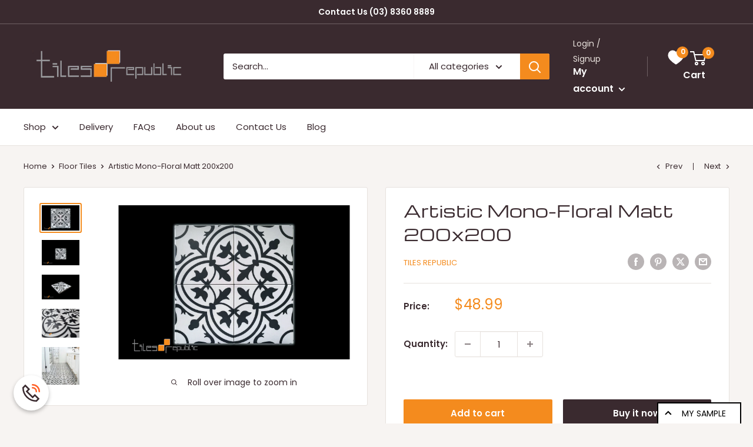

--- FILE ---
content_type: text/html; charset=utf-8
request_url: https://www.tilesrepublic.com.au/collections/floor-tiles/products/artistic-mono-floral-matt-200x200
body_size: 34615
content:
<!doctype html>

<html class="no-js" lang="en">
  <head>
    <meta charset="utf-8">
    <meta name="viewport" content="width=device-width, initial-scale=1.0, height=device-height, minimum-scale=1.0, maximum-scale=1.0">
    <meta name="theme-color" content="#f48b1e">

    <title>Artistic Mono-Floral Matt 200x200</title><meta name="description" content="$48.99 per m2 Artistic Decorative Range Black / White 200x200 mm Matt Finish Ceramic Floor Pressed Edge Floor / Wall / Feature Price / Stock Enquiry: (03) 8360 8889 / sales@tilesrepublic.com.au"><link rel="canonical" href="https://www.tilesrepublic.com.au/products/artistic-mono-floral-matt-200x200"><link rel="shortcut icon" href="//www.tilesrepublic.com.au/cdn/shop/files/tiles-fav_96x96.png?v=1613183461" type="image/png"><link rel="preload" as="style" href="//www.tilesrepublic.com.au/cdn/shop/t/23/assets/theme.css?v=113095649364231451371756195742">
    <link rel="preload" as="script" href="//www.tilesrepublic.com.au/cdn/shop/t/23/assets/theme.js?v=92196449767309142351758191991">
    <link rel="preconnect" href="https://cdn.shopify.com">
    <link rel="preconnect" href="https://fonts.shopifycdn.com">
    <link rel="dns-prefetch" href="https://productreviews.shopifycdn.com">
    <link rel="dns-prefetch" href="https://ajax.googleapis.com">
    <link rel="dns-prefetch" href="https://maps.googleapis.com">
    <link rel="dns-prefetch" href="https://maps.gstatic.com">

    <meta property="og:type" content="product">
  <meta property="og:title" content="Artistic Mono-Floral Matt 200x200"><meta property="og:image" content="http://www.tilesrepublic.com.au/cdn/shop/products/bedb003_3.jpg?v=1652762632">
    <meta property="og:image:secure_url" content="https://www.tilesrepublic.com.au/cdn/shop/products/bedb003_3.jpg?v=1652762632">
    <meta property="og:image:width" content="3388">
    <meta property="og:image:height" content="2259">
    <meta property="product:availability" content="in stock"><meta property="product:price:amount" content="48.99">
  <meta property="product:price:currency" content="AUD"><meta property="og:description" content="$48.99 per m2 Artistic Decorative Range Black / White 200x200 mm Matt Finish Ceramic Floor Pressed Edge Floor / Wall / Feature Price / Stock Enquiry: (03) 8360 8889 / sales@tilesrepublic.com.au"><meta property="og:url" content="https://www.tilesrepublic.com.au/products/artistic-mono-floral-matt-200x200">
<meta property="og:site_name" content="Tiles Republic"><meta name="twitter:card" content="summary"><meta name="twitter:title" content="Artistic Mono-Floral Matt 200x200">
  <meta name="twitter:description" content="$48.99 per m2

Artistic Decorative Range
Black / White

200x200 mm
Matt Finish
Ceramic Floor

Pressed Edge

Floor / Wall / Feature

Price / Stock Enquiry: (03) 8360 8889 / sales@tilesrepublic.com.au">
  <meta name="twitter:image" content="https://www.tilesrepublic.com.au/cdn/shop/products/bedb003_3_600x600_crop_center.jpg?v=1652762632">
    <link rel="preload" href="//www.tilesrepublic.com.au/cdn/fonts/michroma/michroma_n4.347bcb3e85cabb05ed1d61b7839001c2600de2fc.woff2" as="font" type="font/woff2" crossorigin><link rel="preload" href="//www.tilesrepublic.com.au/cdn/fonts/poppins/poppins_n4.0ba78fa5af9b0e1a374041b3ceaadf0a43b41362.woff2" as="font" type="font/woff2" crossorigin><style>
  @font-face {
  font-family: Michroma;
  font-weight: 400;
  font-style: normal;
  font-display: swap;
  src: url("//www.tilesrepublic.com.au/cdn/fonts/michroma/michroma_n4.347bcb3e85cabb05ed1d61b7839001c2600de2fc.woff2") format("woff2"),
       url("//www.tilesrepublic.com.au/cdn/fonts/michroma/michroma_n4.e52c93bb32cedc141e2cd67ee7a2e724c5af631b.woff") format("woff");
}

  @font-face {
  font-family: Poppins;
  font-weight: 400;
  font-style: normal;
  font-display: swap;
  src: url("//www.tilesrepublic.com.au/cdn/fonts/poppins/poppins_n4.0ba78fa5af9b0e1a374041b3ceaadf0a43b41362.woff2") format("woff2"),
       url("//www.tilesrepublic.com.au/cdn/fonts/poppins/poppins_n4.214741a72ff2596839fc9760ee7a770386cf16ca.woff") format("woff");
}

@font-face {
  font-family: Poppins;
  font-weight: 600;
  font-style: normal;
  font-display: swap;
  src: url("//www.tilesrepublic.com.au/cdn/fonts/poppins/poppins_n6.aa29d4918bc243723d56b59572e18228ed0786f6.woff2") format("woff2"),
       url("//www.tilesrepublic.com.au/cdn/fonts/poppins/poppins_n6.5f815d845fe073750885d5b7e619ee00e8111208.woff") format("woff");
}



  @font-face {
  font-family: Poppins;
  font-weight: 700;
  font-style: normal;
  font-display: swap;
  src: url("//www.tilesrepublic.com.au/cdn/fonts/poppins/poppins_n7.56758dcf284489feb014a026f3727f2f20a54626.woff2") format("woff2"),
       url("//www.tilesrepublic.com.au/cdn/fonts/poppins/poppins_n7.f34f55d9b3d3205d2cd6f64955ff4b36f0cfd8da.woff") format("woff");
}

  @font-face {
  font-family: Poppins;
  font-weight: 400;
  font-style: italic;
  font-display: swap;
  src: url("//www.tilesrepublic.com.au/cdn/fonts/poppins/poppins_i4.846ad1e22474f856bd6b81ba4585a60799a9f5d2.woff2") format("woff2"),
       url("//www.tilesrepublic.com.au/cdn/fonts/poppins/poppins_i4.56b43284e8b52fc64c1fd271f289a39e8477e9ec.woff") format("woff");
}

  @font-face {
  font-family: Poppins;
  font-weight: 700;
  font-style: italic;
  font-display: swap;
  src: url("//www.tilesrepublic.com.au/cdn/fonts/poppins/poppins_i7.42fd71da11e9d101e1e6c7932199f925f9eea42d.woff2") format("woff2"),
       url("//www.tilesrepublic.com.au/cdn/fonts/poppins/poppins_i7.ec8499dbd7616004e21155106d13837fff4cf556.woff") format("woff");
}


  :root {
    --default-text-font-size : 15px;
    --base-text-font-size    : 15px;
    --heading-font-family    : Michroma, sans-serif;
    --heading-font-weight    : 400;
    --heading-font-style     : normal;
    --text-font-family       : Poppins, sans-serif;
    --text-font-weight       : 400;
    --text-font-style        : normal;
    --text-font-bolder-weight: 600;
    --text-link-decoration   : underline;

    --text-color               : #3a2a2f;
    --text-color-rgb           : 58, 42, 47;
    --heading-color            : #3a2a2f;
    --border-color             : #e7e2de;
    --border-color-rgb         : 231, 226, 222;
    --form-border-color        : #dcd5cf;
    --accent-color             : #f48b1e;
    --accent-color-rgb         : 244, 139, 30;
    --link-color               : #f48b1e;
    --link-color-hover         : #bc6409;
    --background               : #f7f4f2;
    --secondary-background     : #ffffff;
    --secondary-background-rgb : 255, 255, 255;
    --accent-background        : rgba(244, 139, 30, 0.08);

    --input-background: #ffffff;

    --error-color       : #f48b1e;
    --error-background  : rgba(244, 139, 30, 0.07);
    --success-color     : #48b448;
    --success-background: rgba(72, 180, 72, 0.11);

    --primary-button-background      : #f48b1e;
    --primary-button-background-rgb  : 244, 139, 30;
    --primary-button-text-color      : #ffffff;
    --secondary-button-background    : #3a2a2f;
    --secondary-button-background-rgb: 58, 42, 47;
    --secondary-button-text-color    : #ffffff;

    --header-background      : #3a2a2f;
    --header-text-color      : #ffffff;
    --header-light-text-color: #e9e2dd;
    --header-border-color    : rgba(233, 226, 221, 0.3);
    --header-accent-color    : #f48b1e;

    --footer-background-color:    #f7f4f2;
    --footer-heading-text-color:  #3a2a2f;
    --footer-body-text-color:     #3a2a2f;
    --footer-body-text-color-rgb: 58, 42, 47;
    --footer-accent-color:        #f48b1e;
    --footer-accent-color-rgb:    244, 139, 30;
    --footer-border:              1px solid var(--border-color);
    
    --flickity-arrow-color: #bcaea3;--product-on-sale-accent           : #ee0000;
    --product-on-sale-accent-rgb       : 238, 0, 0;
    --product-on-sale-color            : #ffffff;
    --product-in-stock-color           : #008a00;
    --product-low-stock-color          : #ee0000;
    --product-sold-out-color           : #d1d1d4;
    --product-custom-label-1-background: #f48b1e;
    --product-custom-label-1-color     : #ffffff;
    --product-custom-label-2-background: #a95ebe;
    --product-custom-label-2-color     : #ffffff;
    --product-review-star-color        : #ffb647;

    --mobile-container-gutter : 20px;
    --desktop-container-gutter: 40px;

    /* Shopify related variables */
    --payment-terms-background-color: #f7f4f2;
  }
</style>

<script>
  // IE11 does not have support for CSS variables, so we have to polyfill them
  if (!(((window || {}).CSS || {}).supports && window.CSS.supports('(--a: 0)'))) {
    const script = document.createElement('script');
    script.type = 'text/javascript';
    script.src = 'https://cdn.jsdelivr.net/npm/css-vars-ponyfill@2';
    script.onload = function() {
      cssVars({});
    };

    document.getElementsByTagName('head')[0].appendChild(script);
  }
</script>


    <script>window.performance && window.performance.mark && window.performance.mark('shopify.content_for_header.start');</script><meta name="google-site-verification" content="3KGBiAkdPx-Vfcb6QY_BR-jCMKAaOr24AbElTpbwfs4">
<meta id="shopify-digital-wallet" name="shopify-digital-wallet" content="/6620923/digital_wallets/dialog">
<meta name="shopify-checkout-api-token" content="929d35332da4e487b3b7bd58c529572c">
<meta id="in-context-paypal-metadata" data-shop-id="6620923" data-venmo-supported="false" data-environment="production" data-locale="en_US" data-paypal-v4="true" data-currency="AUD">
<link rel="alternate" type="application/json+oembed" href="https://www.tilesrepublic.com.au/products/artistic-mono-floral-matt-200x200.oembed">
<script async="async" src="/checkouts/internal/preloads.js?locale=en-AU"></script>
<script id="shopify-features" type="application/json">{"accessToken":"929d35332da4e487b3b7bd58c529572c","betas":["rich-media-storefront-analytics"],"domain":"www.tilesrepublic.com.au","predictiveSearch":true,"shopId":6620923,"locale":"en"}</script>
<script>var Shopify = Shopify || {};
Shopify.shop = "tiles-republic.myshopify.com";
Shopify.locale = "en";
Shopify.currency = {"active":"AUD","rate":"1.0"};
Shopify.country = "AU";
Shopify.theme = {"name":"Updated copy of Warehouse","id":136675786851,"schema_name":"Warehouse","schema_version":"6.6.0","theme_store_id":871,"role":"main"};
Shopify.theme.handle = "null";
Shopify.theme.style = {"id":null,"handle":null};
Shopify.cdnHost = "www.tilesrepublic.com.au/cdn";
Shopify.routes = Shopify.routes || {};
Shopify.routes.root = "/";</script>
<script type="module">!function(o){(o.Shopify=o.Shopify||{}).modules=!0}(window);</script>
<script>!function(o){function n(){var o=[];function n(){o.push(Array.prototype.slice.apply(arguments))}return n.q=o,n}var t=o.Shopify=o.Shopify||{};t.loadFeatures=n(),t.autoloadFeatures=n()}(window);</script>
<script id="shop-js-analytics" type="application/json">{"pageType":"product"}</script>
<script defer="defer" async type="module" src="//www.tilesrepublic.com.au/cdn/shopifycloud/shop-js/modules/v2/client.init-shop-cart-sync_BN7fPSNr.en.esm.js"></script>
<script defer="defer" async type="module" src="//www.tilesrepublic.com.au/cdn/shopifycloud/shop-js/modules/v2/chunk.common_Cbph3Kss.esm.js"></script>
<script defer="defer" async type="module" src="//www.tilesrepublic.com.au/cdn/shopifycloud/shop-js/modules/v2/chunk.modal_DKumMAJ1.esm.js"></script>
<script type="module">
  await import("//www.tilesrepublic.com.au/cdn/shopifycloud/shop-js/modules/v2/client.init-shop-cart-sync_BN7fPSNr.en.esm.js");
await import("//www.tilesrepublic.com.au/cdn/shopifycloud/shop-js/modules/v2/chunk.common_Cbph3Kss.esm.js");
await import("//www.tilesrepublic.com.au/cdn/shopifycloud/shop-js/modules/v2/chunk.modal_DKumMAJ1.esm.js");

  window.Shopify.SignInWithShop?.initShopCartSync?.({"fedCMEnabled":true,"windoidEnabled":true});

</script>
<script>(function() {
  var isLoaded = false;
  function asyncLoad() {
    if (isLoaded) return;
    isLoaded = true;
    var urls = ["https:\/\/product-samples.herokuapp.com\/complied\/main.min.js?shop=tiles-republic.myshopify.com"];
    for (var i = 0; i < urls.length; i++) {
      var s = document.createElement('script');
      s.type = 'text/javascript';
      s.async = true;
      s.src = urls[i];
      var x = document.getElementsByTagName('script')[0];
      x.parentNode.insertBefore(s, x);
    }
  };
  if(window.attachEvent) {
    window.attachEvent('onload', asyncLoad);
  } else {
    window.addEventListener('load', asyncLoad, false);
  }
})();</script>
<script id="__st">var __st={"a":6620923,"offset":39600,"reqid":"7f5de335-728e-427d-b9a4-d3fe4ab9e35a-1769785577","pageurl":"www.tilesrepublic.com.au\/collections\/floor-tiles\/products\/artistic-mono-floral-matt-200x200","u":"b424a4790d31","p":"product","rtyp":"product","rid":6753200144483};</script>
<script>window.ShopifyPaypalV4VisibilityTracking = true;</script>
<script id="captcha-bootstrap">!function(){'use strict';const t='contact',e='account',n='new_comment',o=[[t,t],['blogs',n],['comments',n],[t,'customer']],c=[[e,'customer_login'],[e,'guest_login'],[e,'recover_customer_password'],[e,'create_customer']],r=t=>t.map((([t,e])=>`form[action*='/${t}']:not([data-nocaptcha='true']) input[name='form_type'][value='${e}']`)).join(','),a=t=>()=>t?[...document.querySelectorAll(t)].map((t=>t.form)):[];function s(){const t=[...o],e=r(t);return a(e)}const i='password',u='form_key',d=['recaptcha-v3-token','g-recaptcha-response','h-captcha-response',i],f=()=>{try{return window.sessionStorage}catch{return}},m='__shopify_v',_=t=>t.elements[u];function p(t,e,n=!1){try{const o=window.sessionStorage,c=JSON.parse(o.getItem(e)),{data:r}=function(t){const{data:e,action:n}=t;return t[m]||n?{data:e,action:n}:{data:t,action:n}}(c);for(const[e,n]of Object.entries(r))t.elements[e]&&(t.elements[e].value=n);n&&o.removeItem(e)}catch(o){console.error('form repopulation failed',{error:o})}}const l='form_type',E='cptcha';function T(t){t.dataset[E]=!0}const w=window,h=w.document,L='Shopify',v='ce_forms',y='captcha';let A=!1;((t,e)=>{const n=(g='f06e6c50-85a8-45c8-87d0-21a2b65856fe',I='https://cdn.shopify.com/shopifycloud/storefront-forms-hcaptcha/ce_storefront_forms_captcha_hcaptcha.v1.5.2.iife.js',D={infoText:'Protected by hCaptcha',privacyText:'Privacy',termsText:'Terms'},(t,e,n)=>{const o=w[L][v],c=o.bindForm;if(c)return c(t,g,e,D).then(n);var r;o.q.push([[t,g,e,D],n]),r=I,A||(h.body.append(Object.assign(h.createElement('script'),{id:'captcha-provider',async:!0,src:r})),A=!0)});var g,I,D;w[L]=w[L]||{},w[L][v]=w[L][v]||{},w[L][v].q=[],w[L][y]=w[L][y]||{},w[L][y].protect=function(t,e){n(t,void 0,e),T(t)},Object.freeze(w[L][y]),function(t,e,n,w,h,L){const[v,y,A,g]=function(t,e,n){const i=e?o:[],u=t?c:[],d=[...i,...u],f=r(d),m=r(i),_=r(d.filter((([t,e])=>n.includes(e))));return[a(f),a(m),a(_),s()]}(w,h,L),I=t=>{const e=t.target;return e instanceof HTMLFormElement?e:e&&e.form},D=t=>v().includes(t);t.addEventListener('submit',(t=>{const e=I(t);if(!e)return;const n=D(e)&&!e.dataset.hcaptchaBound&&!e.dataset.recaptchaBound,o=_(e),c=g().includes(e)&&(!o||!o.value);(n||c)&&t.preventDefault(),c&&!n&&(function(t){try{if(!f())return;!function(t){const e=f();if(!e)return;const n=_(t);if(!n)return;const o=n.value;o&&e.removeItem(o)}(t);const e=Array.from(Array(32),(()=>Math.random().toString(36)[2])).join('');!function(t,e){_(t)||t.append(Object.assign(document.createElement('input'),{type:'hidden',name:u})),t.elements[u].value=e}(t,e),function(t,e){const n=f();if(!n)return;const o=[...t.querySelectorAll(`input[type='${i}']`)].map((({name:t})=>t)),c=[...d,...o],r={};for(const[a,s]of new FormData(t).entries())c.includes(a)||(r[a]=s);n.setItem(e,JSON.stringify({[m]:1,action:t.action,data:r}))}(t,e)}catch(e){console.error('failed to persist form',e)}}(e),e.submit())}));const S=(t,e)=>{t&&!t.dataset[E]&&(n(t,e.some((e=>e===t))),T(t))};for(const o of['focusin','change'])t.addEventListener(o,(t=>{const e=I(t);D(e)&&S(e,y())}));const B=e.get('form_key'),M=e.get(l),P=B&&M;t.addEventListener('DOMContentLoaded',(()=>{const t=y();if(P)for(const e of t)e.elements[l].value===M&&p(e,B);[...new Set([...A(),...v().filter((t=>'true'===t.dataset.shopifyCaptcha))])].forEach((e=>S(e,t)))}))}(h,new URLSearchParams(w.location.search),n,t,e,['guest_login'])})(!0,!0)}();</script>
<script integrity="sha256-4kQ18oKyAcykRKYeNunJcIwy7WH5gtpwJnB7kiuLZ1E=" data-source-attribution="shopify.loadfeatures" defer="defer" src="//www.tilesrepublic.com.au/cdn/shopifycloud/storefront/assets/storefront/load_feature-a0a9edcb.js" crossorigin="anonymous"></script>
<script data-source-attribution="shopify.dynamic_checkout.dynamic.init">var Shopify=Shopify||{};Shopify.PaymentButton=Shopify.PaymentButton||{isStorefrontPortableWallets:!0,init:function(){window.Shopify.PaymentButton.init=function(){};var t=document.createElement("script");t.src="https://www.tilesrepublic.com.au/cdn/shopifycloud/portable-wallets/latest/portable-wallets.en.js",t.type="module",document.head.appendChild(t)}};
</script>
<script data-source-attribution="shopify.dynamic_checkout.buyer_consent">
  function portableWalletsHideBuyerConsent(e){var t=document.getElementById("shopify-buyer-consent"),n=document.getElementById("shopify-subscription-policy-button");t&&n&&(t.classList.add("hidden"),t.setAttribute("aria-hidden","true"),n.removeEventListener("click",e))}function portableWalletsShowBuyerConsent(e){var t=document.getElementById("shopify-buyer-consent"),n=document.getElementById("shopify-subscription-policy-button");t&&n&&(t.classList.remove("hidden"),t.removeAttribute("aria-hidden"),n.addEventListener("click",e))}window.Shopify?.PaymentButton&&(window.Shopify.PaymentButton.hideBuyerConsent=portableWalletsHideBuyerConsent,window.Shopify.PaymentButton.showBuyerConsent=portableWalletsShowBuyerConsent);
</script>
<script>
  function portableWalletsCleanup(e){e&&e.src&&console.error("Failed to load portable wallets script "+e.src);var t=document.querySelectorAll("shopify-accelerated-checkout .shopify-payment-button__skeleton, shopify-accelerated-checkout-cart .wallet-cart-button__skeleton"),e=document.getElementById("shopify-buyer-consent");for(let e=0;e<t.length;e++)t[e].remove();e&&e.remove()}function portableWalletsNotLoadedAsModule(e){e instanceof ErrorEvent&&"string"==typeof e.message&&e.message.includes("import.meta")&&"string"==typeof e.filename&&e.filename.includes("portable-wallets")&&(window.removeEventListener("error",portableWalletsNotLoadedAsModule),window.Shopify.PaymentButton.failedToLoad=e,"loading"===document.readyState?document.addEventListener("DOMContentLoaded",window.Shopify.PaymentButton.init):window.Shopify.PaymentButton.init())}window.addEventListener("error",portableWalletsNotLoadedAsModule);
</script>

<script type="module" src="https://www.tilesrepublic.com.au/cdn/shopifycloud/portable-wallets/latest/portable-wallets.en.js" onError="portableWalletsCleanup(this)" crossorigin="anonymous"></script>
<script nomodule>
  document.addEventListener("DOMContentLoaded", portableWalletsCleanup);
</script>

<link id="shopify-accelerated-checkout-styles" rel="stylesheet" media="screen" href="https://www.tilesrepublic.com.au/cdn/shopifycloud/portable-wallets/latest/accelerated-checkout-backwards-compat.css" crossorigin="anonymous">
<style id="shopify-accelerated-checkout-cart">
        #shopify-buyer-consent {
  margin-top: 1em;
  display: inline-block;
  width: 100%;
}

#shopify-buyer-consent.hidden {
  display: none;
}

#shopify-subscription-policy-button {
  background: none;
  border: none;
  padding: 0;
  text-decoration: underline;
  font-size: inherit;
  cursor: pointer;
}

#shopify-subscription-policy-button::before {
  box-shadow: none;
}

      </style>

<script>window.performance && window.performance.mark && window.performance.mark('shopify.content_for_header.end');</script>

    <link rel="stylesheet" href="//www.tilesrepublic.com.au/cdn/shop/t/23/assets/theme.css?v=113095649364231451371756195742">

    <script type="application/ld+json">{"@context":"http:\/\/schema.org\/","@id":"\/products\/artistic-mono-floral-matt-200x200#product","@type":"Product","brand":{"@type":"Brand","name":"Tiles Republic"},"category":"Flooring \u0026 Carpet","description":"$48.99 per m2\n\nArtistic Decorative Range\nBlack \/ White\n\n200x200 mm\nMatt Finish\nCeramic Floor\n\nPressed Edge\n\nFloor \/ Wall \/ Feature\n\nPrice \/ Stock Enquiry: (03) 8360 8889 \/ sales@tilesrepublic.com.au","image":"https:\/\/www.tilesrepublic.com.au\/cdn\/shop\/products\/bedb003_3.jpg?v=1652762632\u0026width=1920","name":"Artistic Mono-Floral Matt 200x200","offers":{"@id":"\/products\/artistic-mono-floral-matt-200x200?variant=39865071272035#offer","@type":"Offer","availability":"http:\/\/schema.org\/InStock","price":"48.99","priceCurrency":"AUD","url":"https:\/\/www.tilesrepublic.com.au\/products\/artistic-mono-floral-matt-200x200?variant=39865071272035"},"sku":"BEDB003","url":"https:\/\/www.tilesrepublic.com.au\/products\/artistic-mono-floral-matt-200x200"}</script><script type="application/ld+json">
  {
    "@context": "https://schema.org",
    "@type": "BreadcrumbList",
    "itemListElement": [{
        "@type": "ListItem",
        "position": 1,
        "name": "Home",
        "item": "https://www.tilesrepublic.com.au"
      },{
            "@type": "ListItem",
            "position": 2,
            "name": "Floor Tiles",
            "item": "https://www.tilesrepublic.com.au/collections/floor-tiles"
          }, {
            "@type": "ListItem",
            "position": 3,
            "name": "Artistic Mono-Floral Matt 200x200",
            "item": "https://www.tilesrepublic.com.au/products/artistic-mono-floral-matt-200x200"
          }]
  }
</script>

    <script>
      // This allows to expose several variables to the global scope, to be used in scripts
      window.theme = {
        pageType: "product",
        cartCount: 0,
        moneyFormat: "${{amount}}",
        moneyWithCurrencyFormat: "${{amount}} AUD",
        currencyCodeEnabled: false,
        showDiscount: true,
        discountMode: "percentage",
        cartType: "drawer"
      };

      window.routes = {
        rootUrl: "\/",
        rootUrlWithoutSlash: '',
        cartUrl: "\/cart",
        cartAddUrl: "\/cart\/add",
        cartChangeUrl: "\/cart\/change",
        searchUrl: "\/search",
        productRecommendationsUrl: "\/recommendations\/products"
      };

      window.languages = {
        productRegularPrice: "Regular price",
        productSalePrice: "Sale price",
        collectionOnSaleLabel: "Save {{savings}}",
        productFormUnavailable: "Unavailable",
        productFormAddToCart: "Add to cart",
        productFormPreOrder: "Pre-order",
        productFormSoldOut: "Sold out",
        productAdded: "Product has been added to your cart",
        productAddedShort: "Added!",
        shippingEstimatorNoResults: "No shipping could be found for your address.",
        shippingEstimatorOneResult: "There is one shipping rate for your address:",
        shippingEstimatorMultipleResults: "There are {{count}} shipping rates for your address:",
        shippingEstimatorErrors: "There are some errors:"
      };

      document.documentElement.className = document.documentElement.className.replace('no-js', 'js');
    </script><script src="//www.tilesrepublic.com.au/cdn/shop/t/23/assets/theme.js?v=92196449767309142351758191991" defer></script>
    <script src="//www.tilesrepublic.com.au/cdn/shop/t/23/assets/custom.js?v=54761814831326295771758192327" defer></script><script>
        (function () {
          window.onpageshow = function() {
            // We force re-freshing the cart content onpageshow, as most browsers will serve a cache copy when hitting the
            // back button, which cause staled data
            document.documentElement.dispatchEvent(new CustomEvent('cart:refresh', {
              bubbles: true,
              detail: {scrollToTop: false}
            }));
          };
        })();
      </script><!-- BEGIN app block: shopify://apps/yoast-seo/blocks/metatags/7c777011-bc88-4743-a24e-64336e1e5b46 -->
<!-- This site is optimized with Yoast SEO for Shopify -->
<title>Artistic Mono-Floral Matt 200x200 - Tiles Republic</title>
<meta name="description" content="$48.99 per m2 Artistic Decorative Range Black / White 200x200 mm Matt Finish Ceramic Floor Pressed Edge Floor / Wall / Feature Price / Stock Enquiry: (03) 8360 8889 / sales@tilesrepublic.com.au" />
<link rel="canonical" href="https://www.tilesrepublic.com.au/products/artistic-mono-floral-matt-200x200" />
<meta name="robots" content="index, follow, max-image-preview:large, max-snippet:-1, max-video-preview:-1" />
<meta property="og:site_name" content="Tiles Republic" />
<meta property="og:url" content="https://www.tilesrepublic.com.au/products/artistic-mono-floral-matt-200x200" />
<meta property="og:locale" content="en_US" />
<meta property="og:type" content="product" />
<meta property="og:title" content="Artistic Mono-Floral Matt 200x200 - Tiles Republic" />
<meta property="og:description" content="$48.99 per m2 Artistic Decorative Range Black / White 200x200 mm Matt Finish Ceramic Floor Pressed Edge Floor / Wall / Feature Price / Stock Enquiry: (03) 8360 8889 / sales@tilesrepublic.com.au" />
<meta property="og:image" content="https://www.tilesrepublic.com.au/cdn/shop/products/bedb003_3.jpg?v=1652762632" />
<meta property="og:image:height" content="2259" />
<meta property="og:image:width" content="3388" />
<meta property="og:availability" content="instock" />
<meta property="product:availability" content="instock" />
<meta property="product:condition" content="new" />
<meta property="product:price:amount" content="48.99" />
<meta property="product:price:currency" content="AUD" />
<meta property="product:retailer_item_id" content="BEDB003" />
<meta name="twitter:card" content="summary_large_image" />
<script type="application/ld+json" id="yoast-schema-graph">
{
  "@context": "https://schema.org",
  "@graph": [
    {
      "@type": ["Organization","Brand"],
      "@id": "https://www.tilesrepublic.com.au/#/schema/organization/1",
      "url": "https://www.tilesrepublic.com.au",
      "name": "Tiles Republic",
      "logo": {
        "@id": "https://www.tilesrepublic.com.au/#/schema/ImageObject/25469104554083"
      },
      "image": [
        {
          "@id": "https://www.tilesrepublic.com.au/#/schema/ImageObject/25469104554083"
        }
      ],
      "hasMerchantReturnPolicy": {
        "@type": "MerchantReturnPolicy",
        "merchantReturnLink": "https://www.tilesrepublic.com.au/policies/refund-policy"
      },
      "sameAs": ["https:\/\/www.facebook.com\/tilesrepublic"]
    },
    {
      "@type": "ImageObject",
      "@id": "https://www.tilesrepublic.com.au/#/schema/ImageObject/25469104554083",
      "width": 272,
      "height": 60,
      "url": "https:\/\/www.tilesrepublic.com.au\/cdn\/shop\/files\/logo-tiles-republic_155x_2x-1_dfa8d660-9494-43bb-93a6-73a868d27af1.webp?v=1743992523",
      "contentUrl": "https:\/\/www.tilesrepublic.com.au\/cdn\/shop\/files\/logo-tiles-republic_155x_2x-1_dfa8d660-9494-43bb-93a6-73a868d27af1.webp?v=1743992523"
    },
    {
      "@type": "WebSite",
      "@id": "https://www.tilesrepublic.com.au/#/schema/website/1",
      "url": "https://www.tilesrepublic.com.au",
      "name": "Tiles Republic",
      "potentialAction": {
        "@type": "SearchAction",
        "target": "https://www.tilesrepublic.com.au/search?q={search_term_string}",
        "query-input": "required name=search_term_string"
      },
      "publisher": {
        "@id": "https://www.tilesrepublic.com.au/#/schema/organization/1"
      },
      "inLanguage": "en"
    },
    {
      "@type": "ItemPage",
      "@id": "https:\/\/www.tilesrepublic.com.au\/products\/artistic-mono-floral-matt-200x200",
      "name": "Artistic Mono-Floral Matt 200x200 - Tiles Republic",
      "description": "$48.99 per m2 Artistic Decorative Range Black \/ White 200x200 mm Matt Finish Ceramic Floor Pressed Edge Floor \/ Wall \/ Feature Price \/ Stock Enquiry: (03) 8360 8889 \/ sales@tilesrepublic.com.au",
      "datePublished": "2022-05-17T14:28:07+10:00",
      "breadcrumb": {
        "@id": "https:\/\/www.tilesrepublic.com.au\/products\/artistic-mono-floral-matt-200x200\/#\/schema\/breadcrumb"
      },
      "primaryImageOfPage": {
        "@id": "https://www.tilesrepublic.com.au/#/schema/ImageObject/21508259217507"
      },
      "image": [{
        "@id": "https://www.tilesrepublic.com.au/#/schema/ImageObject/21508259217507"
      }],
      "isPartOf": {
        "@id": "https://www.tilesrepublic.com.au/#/schema/website/1"
      },
      "url": "https:\/\/www.tilesrepublic.com.au\/products\/artistic-mono-floral-matt-200x200"
    },
    {
      "@type": "ImageObject",
      "@id": "https://www.tilesrepublic.com.au/#/schema/ImageObject/21508259217507",
      "width": 3388,
      "height": 2259,
      "url": "https:\/\/www.tilesrepublic.com.au\/cdn\/shop\/products\/bedb003_3.jpg?v=1652762632",
      "contentUrl": "https:\/\/www.tilesrepublic.com.au\/cdn\/shop\/products\/bedb003_3.jpg?v=1652762632"
    },
    {
      "@type": "ProductGroup",
      "@id": "https:\/\/www.tilesrepublic.com.au\/products\/artistic-mono-floral-matt-200x200\/#\/schema\/Product",
      "brand": [{
        "@id": "https://www.tilesrepublic.com.au/#/schema/organization/1"
      }],
      "mainEntityOfPage": {
        "@id": "https:\/\/www.tilesrepublic.com.au\/products\/artistic-mono-floral-matt-200x200"
      },
      "name": "Artistic Mono-Floral Matt 200x200",
      "description": "$48.99 per m2 Artistic Decorative Range Black \/ White 200x200 mm Matt Finish Ceramic Floor Pressed Edge Floor \/ Wall \/ Feature Price \/ Stock Enquiry: (03) 8360 8889 \/ sales@tilesrepublic.com.au",
      "image": [{
        "@id": "https://www.tilesrepublic.com.au/#/schema/ImageObject/21508259217507"
      }],
      "productGroupID": "6753200144483",
      "hasVariant": [
        {
          "@type": "Product",
          "@id": "https://www.tilesrepublic.com.au/#/schema/Product/39865071272035",
          "name": "Artistic Mono-Floral Matt 200x200",
          "sku": "BEDB003",
          "image": [{
            "@id": "https://www.tilesrepublic.com.au/#/schema/ImageObject/21508259217507"
          }],
          "offers": {
            "@type": "Offer",
            "@id": "https://www.tilesrepublic.com.au/#/schema/Offer/39865071272035",
            "availability": "https://schema.org/InStock",
            "category": "Hardware > Building Materials > Flooring & Carpet",
            "priceSpecification": [
              {
                "@type": "UnitPriceSpecification",
                "valueAddedTaxIncluded": true,
                "price": 48.99,
                "priceCurrency": "AUD"
              }
            ],
            "seller": {
              "@id": "https://www.tilesrepublic.com.au/#/schema/organization/1"
            },
            "url": "https:\/\/www.tilesrepublic.com.au\/products\/artistic-mono-floral-matt-200x200",
            "checkoutPageURLTemplate": "https:\/\/www.tilesrepublic.com.au\/cart\/add?id=39865071272035\u0026quantity=1"
          }
        }
      ],
      "url": "https:\/\/www.tilesrepublic.com.au\/products\/artistic-mono-floral-matt-200x200"
    },
    {
      "@type": "BreadcrumbList",
      "@id": "https:\/\/www.tilesrepublic.com.au\/products\/artistic-mono-floral-matt-200x200\/#\/schema\/breadcrumb",
      "itemListElement": [
        {
          "@type": "ListItem",
          "name": "Tiles Republic",
          "item": "https:\/\/www.tilesrepublic.com.au",
          "position": 1
        },
        {
          "@type": "ListItem",
          "name": "Artistic Mono-Floral Matt 200x200",
          "position": 2
        }
      ]
    }

  ]}
</script>
<!--/ Yoast SEO -->
<!-- END app block --><!-- BEGIN app block: shopify://apps/se-wishlist-engine/blocks/app-embed/8f7c0857-8e71-463d-a168-8e133094753b --><link rel="preload" href="https://cdn.shopify.com/extensions/019c0d88-5302-78ce-b970-8cc2aac0c05c/wishlist-engine-227/assets/wishlist-engine.css" as="style" onload="this.onload=null;this.rel='stylesheet'">
<noscript><link rel="stylesheet" href="https://cdn.shopify.com/extensions/019c0d88-5302-78ce-b970-8cc2aac0c05c/wishlist-engine-227/assets/wishlist-engine.css"></noscript>

<meta name="wishlist_shop_current_currency" content="${{amount}}" id="wishlist_shop_current_currency"/>
<script data-id="Ad05seVZTT0FSY1FTM__14198427981142892921" type="application/javascript">
  var  customHeartIcon='';
  var  customHeartFillIcon='';
</script>

 
<script src="https://cdn.shopify.com/extensions/019c0d88-5302-78ce-b970-8cc2aac0c05c/wishlist-engine-227/assets/wishlist-engine-app.js" defer></script>

<!-- END app block --><script src="https://cdn.shopify.com/extensions/d32fb49d-7f37-4bc8-bbd0-c4621550dcda/willdesk-live-chat-helpdesk-6/assets/willdesk.min.js" type="text/javascript" defer="defer"></script>
<link href="https://monorail-edge.shopifysvc.com" rel="dns-prefetch">
<script>(function(){if ("sendBeacon" in navigator && "performance" in window) {try {var session_token_from_headers = performance.getEntriesByType('navigation')[0].serverTiming.find(x => x.name == '_s').description;} catch {var session_token_from_headers = undefined;}var session_cookie_matches = document.cookie.match(/_shopify_s=([^;]*)/);var session_token_from_cookie = session_cookie_matches && session_cookie_matches.length === 2 ? session_cookie_matches[1] : "";var session_token = session_token_from_headers || session_token_from_cookie || "";function handle_abandonment_event(e) {var entries = performance.getEntries().filter(function(entry) {return /monorail-edge.shopifysvc.com/.test(entry.name);});if (!window.abandonment_tracked && entries.length === 0) {window.abandonment_tracked = true;var currentMs = Date.now();var navigation_start = performance.timing.navigationStart;var payload = {shop_id: 6620923,url: window.location.href,navigation_start,duration: currentMs - navigation_start,session_token,page_type: "product"};window.navigator.sendBeacon("https://monorail-edge.shopifysvc.com/v1/produce", JSON.stringify({schema_id: "online_store_buyer_site_abandonment/1.1",payload: payload,metadata: {event_created_at_ms: currentMs,event_sent_at_ms: currentMs}}));}}window.addEventListener('pagehide', handle_abandonment_event);}}());</script>
<script id="web-pixels-manager-setup">(function e(e,d,r,n,o){if(void 0===o&&(o={}),!Boolean(null===(a=null===(i=window.Shopify)||void 0===i?void 0:i.analytics)||void 0===a?void 0:a.replayQueue)){var i,a;window.Shopify=window.Shopify||{};var t=window.Shopify;t.analytics=t.analytics||{};var s=t.analytics;s.replayQueue=[],s.publish=function(e,d,r){return s.replayQueue.push([e,d,r]),!0};try{self.performance.mark("wpm:start")}catch(e){}var l=function(){var e={modern:/Edge?\/(1{2}[4-9]|1[2-9]\d|[2-9]\d{2}|\d{4,})\.\d+(\.\d+|)|Firefox\/(1{2}[4-9]|1[2-9]\d|[2-9]\d{2}|\d{4,})\.\d+(\.\d+|)|Chrom(ium|e)\/(9{2}|\d{3,})\.\d+(\.\d+|)|(Maci|X1{2}).+ Version\/(15\.\d+|(1[6-9]|[2-9]\d|\d{3,})\.\d+)([,.]\d+|)( \(\w+\)|)( Mobile\/\w+|) Safari\/|Chrome.+OPR\/(9{2}|\d{3,})\.\d+\.\d+|(CPU[ +]OS|iPhone[ +]OS|CPU[ +]iPhone|CPU IPhone OS|CPU iPad OS)[ +]+(15[._]\d+|(1[6-9]|[2-9]\d|\d{3,})[._]\d+)([._]\d+|)|Android:?[ /-](13[3-9]|1[4-9]\d|[2-9]\d{2}|\d{4,})(\.\d+|)(\.\d+|)|Android.+Firefox\/(13[5-9]|1[4-9]\d|[2-9]\d{2}|\d{4,})\.\d+(\.\d+|)|Android.+Chrom(ium|e)\/(13[3-9]|1[4-9]\d|[2-9]\d{2}|\d{4,})\.\d+(\.\d+|)|SamsungBrowser\/([2-9]\d|\d{3,})\.\d+/,legacy:/Edge?\/(1[6-9]|[2-9]\d|\d{3,})\.\d+(\.\d+|)|Firefox\/(5[4-9]|[6-9]\d|\d{3,})\.\d+(\.\d+|)|Chrom(ium|e)\/(5[1-9]|[6-9]\d|\d{3,})\.\d+(\.\d+|)([\d.]+$|.*Safari\/(?![\d.]+ Edge\/[\d.]+$))|(Maci|X1{2}).+ Version\/(10\.\d+|(1[1-9]|[2-9]\d|\d{3,})\.\d+)([,.]\d+|)( \(\w+\)|)( Mobile\/\w+|) Safari\/|Chrome.+OPR\/(3[89]|[4-9]\d|\d{3,})\.\d+\.\d+|(CPU[ +]OS|iPhone[ +]OS|CPU[ +]iPhone|CPU IPhone OS|CPU iPad OS)[ +]+(10[._]\d+|(1[1-9]|[2-9]\d|\d{3,})[._]\d+)([._]\d+|)|Android:?[ /-](13[3-9]|1[4-9]\d|[2-9]\d{2}|\d{4,})(\.\d+|)(\.\d+|)|Mobile Safari.+OPR\/([89]\d|\d{3,})\.\d+\.\d+|Android.+Firefox\/(13[5-9]|1[4-9]\d|[2-9]\d{2}|\d{4,})\.\d+(\.\d+|)|Android.+Chrom(ium|e)\/(13[3-9]|1[4-9]\d|[2-9]\d{2}|\d{4,})\.\d+(\.\d+|)|Android.+(UC? ?Browser|UCWEB|U3)[ /]?(15\.([5-9]|\d{2,})|(1[6-9]|[2-9]\d|\d{3,})\.\d+)\.\d+|SamsungBrowser\/(5\.\d+|([6-9]|\d{2,})\.\d+)|Android.+MQ{2}Browser\/(14(\.(9|\d{2,})|)|(1[5-9]|[2-9]\d|\d{3,})(\.\d+|))(\.\d+|)|K[Aa][Ii]OS\/(3\.\d+|([4-9]|\d{2,})\.\d+)(\.\d+|)/},d=e.modern,r=e.legacy,n=navigator.userAgent;return n.match(d)?"modern":n.match(r)?"legacy":"unknown"}(),u="modern"===l?"modern":"legacy",c=(null!=n?n:{modern:"",legacy:""})[u],f=function(e){return[e.baseUrl,"/wpm","/b",e.hashVersion,"modern"===e.buildTarget?"m":"l",".js"].join("")}({baseUrl:d,hashVersion:r,buildTarget:u}),m=function(e){var d=e.version,r=e.bundleTarget,n=e.surface,o=e.pageUrl,i=e.monorailEndpoint;return{emit:function(e){var a=e.status,t=e.errorMsg,s=(new Date).getTime(),l=JSON.stringify({metadata:{event_sent_at_ms:s},events:[{schema_id:"web_pixels_manager_load/3.1",payload:{version:d,bundle_target:r,page_url:o,status:a,surface:n,error_msg:t},metadata:{event_created_at_ms:s}}]});if(!i)return console&&console.warn&&console.warn("[Web Pixels Manager] No Monorail endpoint provided, skipping logging."),!1;try{return self.navigator.sendBeacon.bind(self.navigator)(i,l)}catch(e){}var u=new XMLHttpRequest;try{return u.open("POST",i,!0),u.setRequestHeader("Content-Type","text/plain"),u.send(l),!0}catch(e){return console&&console.warn&&console.warn("[Web Pixels Manager] Got an unhandled error while logging to Monorail."),!1}}}}({version:r,bundleTarget:l,surface:e.surface,pageUrl:self.location.href,monorailEndpoint:e.monorailEndpoint});try{o.browserTarget=l,function(e){var d=e.src,r=e.async,n=void 0===r||r,o=e.onload,i=e.onerror,a=e.sri,t=e.scriptDataAttributes,s=void 0===t?{}:t,l=document.createElement("script"),u=document.querySelector("head"),c=document.querySelector("body");if(l.async=n,l.src=d,a&&(l.integrity=a,l.crossOrigin="anonymous"),s)for(var f in s)if(Object.prototype.hasOwnProperty.call(s,f))try{l.dataset[f]=s[f]}catch(e){}if(o&&l.addEventListener("load",o),i&&l.addEventListener("error",i),u)u.appendChild(l);else{if(!c)throw new Error("Did not find a head or body element to append the script");c.appendChild(l)}}({src:f,async:!0,onload:function(){if(!function(){var e,d;return Boolean(null===(d=null===(e=window.Shopify)||void 0===e?void 0:e.analytics)||void 0===d?void 0:d.initialized)}()){var d=window.webPixelsManager.init(e)||void 0;if(d){var r=window.Shopify.analytics;r.replayQueue.forEach((function(e){var r=e[0],n=e[1],o=e[2];d.publishCustomEvent(r,n,o)})),r.replayQueue=[],r.publish=d.publishCustomEvent,r.visitor=d.visitor,r.initialized=!0}}},onerror:function(){return m.emit({status:"failed",errorMsg:"".concat(f," has failed to load")})},sri:function(e){var d=/^sha384-[A-Za-z0-9+/=]+$/;return"string"==typeof e&&d.test(e)}(c)?c:"",scriptDataAttributes:o}),m.emit({status:"loading"})}catch(e){m.emit({status:"failed",errorMsg:(null==e?void 0:e.message)||"Unknown error"})}}})({shopId: 6620923,storefrontBaseUrl: "https://www.tilesrepublic.com.au",extensionsBaseUrl: "https://extensions.shopifycdn.com/cdn/shopifycloud/web-pixels-manager",monorailEndpoint: "https://monorail-edge.shopifysvc.com/unstable/produce_batch",surface: "storefront-renderer",enabledBetaFlags: ["2dca8a86"],webPixelsConfigList: [{"id":"1111687267","configuration":"{\"config\":\"{\\\"google_tag_ids\\\":[\\\"AW-657554956\\\",\\\"GT-PZMLCPPH\\\"],\\\"target_country\\\":\\\"ZZ\\\",\\\"gtag_events\\\":[{\\\"type\\\":\\\"search\\\",\\\"action_label\\\":\\\"G-RQR74XR6L8\\\"},{\\\"type\\\":\\\"begin_checkout\\\",\\\"action_label\\\":\\\"G-RQR74XR6L8\\\"},{\\\"type\\\":\\\"view_item\\\",\\\"action_label\\\":[\\\"G-RQR74XR6L8\\\",\\\"MC-V7JR1GTB8W\\\"]},{\\\"type\\\":\\\"purchase\\\",\\\"action_label\\\":[\\\"G-RQR74XR6L8\\\",\\\"MC-V7JR1GTB8W\\\"]},{\\\"type\\\":\\\"page_view\\\",\\\"action_label\\\":[\\\"G-RQR74XR6L8\\\",\\\"MC-V7JR1GTB8W\\\"]},{\\\"type\\\":\\\"add_payment_info\\\",\\\"action_label\\\":\\\"G-RQR74XR6L8\\\"},{\\\"type\\\":\\\"add_to_cart\\\",\\\"action_label\\\":\\\"G-RQR74XR6L8\\\"}],\\\"enable_monitoring_mode\\\":false}\"}","eventPayloadVersion":"v1","runtimeContext":"OPEN","scriptVersion":"b2a88bafab3e21179ed38636efcd8a93","type":"APP","apiClientId":1780363,"privacyPurposes":[],"dataSharingAdjustments":{"protectedCustomerApprovalScopes":["read_customer_address","read_customer_email","read_customer_name","read_customer_personal_data","read_customer_phone"]}},{"id":"412975203","configuration":"{\"accountID\":\"29400\"}","eventPayloadVersion":"v1","runtimeContext":"STRICT","scriptVersion":"363102036fac99816563490492e5399f","type":"APP","apiClientId":4866667,"privacyPurposes":["ANALYTICS","MARKETING","SALE_OF_DATA"],"dataSharingAdjustments":{"protectedCustomerApprovalScopes":["read_customer_email","read_customer_name","read_customer_personal_data","read_customer_phone"]}},{"id":"105250915","configuration":"{\"pixel_id\":\"1504278310106207\",\"pixel_type\":\"facebook_pixel\",\"metaapp_system_user_token\":\"-\"}","eventPayloadVersion":"v1","runtimeContext":"OPEN","scriptVersion":"ca16bc87fe92b6042fbaa3acc2fbdaa6","type":"APP","apiClientId":2329312,"privacyPurposes":["ANALYTICS","MARKETING","SALE_OF_DATA"],"dataSharingAdjustments":{"protectedCustomerApprovalScopes":["read_customer_address","read_customer_email","read_customer_name","read_customer_personal_data","read_customer_phone"]}},{"id":"shopify-app-pixel","configuration":"{}","eventPayloadVersion":"v1","runtimeContext":"STRICT","scriptVersion":"0450","apiClientId":"shopify-pixel","type":"APP","privacyPurposes":["ANALYTICS","MARKETING"]},{"id":"shopify-custom-pixel","eventPayloadVersion":"v1","runtimeContext":"LAX","scriptVersion":"0450","apiClientId":"shopify-pixel","type":"CUSTOM","privacyPurposes":["ANALYTICS","MARKETING"]}],isMerchantRequest: false,initData: {"shop":{"name":"Tiles Republic","paymentSettings":{"currencyCode":"AUD"},"myshopifyDomain":"tiles-republic.myshopify.com","countryCode":"AU","storefrontUrl":"https:\/\/www.tilesrepublic.com.au"},"customer":null,"cart":null,"checkout":null,"productVariants":[{"price":{"amount":48.99,"currencyCode":"AUD"},"product":{"title":"Artistic Mono-Floral Matt 200x200","vendor":"Tiles Republic","id":"6753200144483","untranslatedTitle":"Artistic Mono-Floral Matt 200x200","url":"\/products\/artistic-mono-floral-matt-200x200","type":"Tiles"},"id":"39865071272035","image":{"src":"\/\/www.tilesrepublic.com.au\/cdn\/shop\/products\/bedb003_3.jpg?v=1652762632"},"sku":"BEDB003","title":"Default Title","untranslatedTitle":"Default Title"}],"purchasingCompany":null},},"https://www.tilesrepublic.com.au/cdn","1d2a099fw23dfb22ep557258f5m7a2edbae",{"modern":"","legacy":""},{"shopId":"6620923","storefrontBaseUrl":"https:\/\/www.tilesrepublic.com.au","extensionBaseUrl":"https:\/\/extensions.shopifycdn.com\/cdn\/shopifycloud\/web-pixels-manager","surface":"storefront-renderer","enabledBetaFlags":"[\"2dca8a86\"]","isMerchantRequest":"false","hashVersion":"1d2a099fw23dfb22ep557258f5m7a2edbae","publish":"custom","events":"[[\"page_viewed\",{}],[\"product_viewed\",{\"productVariant\":{\"price\":{\"amount\":48.99,\"currencyCode\":\"AUD\"},\"product\":{\"title\":\"Artistic Mono-Floral Matt 200x200\",\"vendor\":\"Tiles Republic\",\"id\":\"6753200144483\",\"untranslatedTitle\":\"Artistic Mono-Floral Matt 200x200\",\"url\":\"\/products\/artistic-mono-floral-matt-200x200\",\"type\":\"Tiles\"},\"id\":\"39865071272035\",\"image\":{\"src\":\"\/\/www.tilesrepublic.com.au\/cdn\/shop\/products\/bedb003_3.jpg?v=1652762632\"},\"sku\":\"BEDB003\",\"title\":\"Default Title\",\"untranslatedTitle\":\"Default Title\"}}]]"});</script><script>
  window.ShopifyAnalytics = window.ShopifyAnalytics || {};
  window.ShopifyAnalytics.meta = window.ShopifyAnalytics.meta || {};
  window.ShopifyAnalytics.meta.currency = 'AUD';
  var meta = {"product":{"id":6753200144483,"gid":"gid:\/\/shopify\/Product\/6753200144483","vendor":"Tiles Republic","type":"Tiles","handle":"artistic-mono-floral-matt-200x200","variants":[{"id":39865071272035,"price":4899,"name":"Artistic Mono-Floral Matt 200x200","public_title":null,"sku":"BEDB003"}],"remote":false},"page":{"pageType":"product","resourceType":"product","resourceId":6753200144483,"requestId":"7f5de335-728e-427d-b9a4-d3fe4ab9e35a-1769785577"}};
  for (var attr in meta) {
    window.ShopifyAnalytics.meta[attr] = meta[attr];
  }
</script>
<script class="analytics">
  (function () {
    var customDocumentWrite = function(content) {
      var jquery = null;

      if (window.jQuery) {
        jquery = window.jQuery;
      } else if (window.Checkout && window.Checkout.$) {
        jquery = window.Checkout.$;
      }

      if (jquery) {
        jquery('body').append(content);
      }
    };

    var hasLoggedConversion = function(token) {
      if (token) {
        return document.cookie.indexOf('loggedConversion=' + token) !== -1;
      }
      return false;
    }

    var setCookieIfConversion = function(token) {
      if (token) {
        var twoMonthsFromNow = new Date(Date.now());
        twoMonthsFromNow.setMonth(twoMonthsFromNow.getMonth() + 2);

        document.cookie = 'loggedConversion=' + token + '; expires=' + twoMonthsFromNow;
      }
    }

    var trekkie = window.ShopifyAnalytics.lib = window.trekkie = window.trekkie || [];
    if (trekkie.integrations) {
      return;
    }
    trekkie.methods = [
      'identify',
      'page',
      'ready',
      'track',
      'trackForm',
      'trackLink'
    ];
    trekkie.factory = function(method) {
      return function() {
        var args = Array.prototype.slice.call(arguments);
        args.unshift(method);
        trekkie.push(args);
        return trekkie;
      };
    };
    for (var i = 0; i < trekkie.methods.length; i++) {
      var key = trekkie.methods[i];
      trekkie[key] = trekkie.factory(key);
    }
    trekkie.load = function(config) {
      trekkie.config = config || {};
      trekkie.config.initialDocumentCookie = document.cookie;
      var first = document.getElementsByTagName('script')[0];
      var script = document.createElement('script');
      script.type = 'text/javascript';
      script.onerror = function(e) {
        var scriptFallback = document.createElement('script');
        scriptFallback.type = 'text/javascript';
        scriptFallback.onerror = function(error) {
                var Monorail = {
      produce: function produce(monorailDomain, schemaId, payload) {
        var currentMs = new Date().getTime();
        var event = {
          schema_id: schemaId,
          payload: payload,
          metadata: {
            event_created_at_ms: currentMs,
            event_sent_at_ms: currentMs
          }
        };
        return Monorail.sendRequest("https://" + monorailDomain + "/v1/produce", JSON.stringify(event));
      },
      sendRequest: function sendRequest(endpointUrl, payload) {
        // Try the sendBeacon API
        if (window && window.navigator && typeof window.navigator.sendBeacon === 'function' && typeof window.Blob === 'function' && !Monorail.isIos12()) {
          var blobData = new window.Blob([payload], {
            type: 'text/plain'
          });

          if (window.navigator.sendBeacon(endpointUrl, blobData)) {
            return true;
          } // sendBeacon was not successful

        } // XHR beacon

        var xhr = new XMLHttpRequest();

        try {
          xhr.open('POST', endpointUrl);
          xhr.setRequestHeader('Content-Type', 'text/plain');
          xhr.send(payload);
        } catch (e) {
          console.log(e);
        }

        return false;
      },
      isIos12: function isIos12() {
        return window.navigator.userAgent.lastIndexOf('iPhone; CPU iPhone OS 12_') !== -1 || window.navigator.userAgent.lastIndexOf('iPad; CPU OS 12_') !== -1;
      }
    };
    Monorail.produce('monorail-edge.shopifysvc.com',
      'trekkie_storefront_load_errors/1.1',
      {shop_id: 6620923,
      theme_id: 136675786851,
      app_name: "storefront",
      context_url: window.location.href,
      source_url: "//www.tilesrepublic.com.au/cdn/s/trekkie.storefront.c59ea00e0474b293ae6629561379568a2d7c4bba.min.js"});

        };
        scriptFallback.async = true;
        scriptFallback.src = '//www.tilesrepublic.com.au/cdn/s/trekkie.storefront.c59ea00e0474b293ae6629561379568a2d7c4bba.min.js';
        first.parentNode.insertBefore(scriptFallback, first);
      };
      script.async = true;
      script.src = '//www.tilesrepublic.com.au/cdn/s/trekkie.storefront.c59ea00e0474b293ae6629561379568a2d7c4bba.min.js';
      first.parentNode.insertBefore(script, first);
    };
    trekkie.load(
      {"Trekkie":{"appName":"storefront","development":false,"defaultAttributes":{"shopId":6620923,"isMerchantRequest":null,"themeId":136675786851,"themeCityHash":"926711241690226973","contentLanguage":"en","currency":"AUD","eventMetadataId":"630b9c58-1b8d-4654-b0fe-4473c18e53db"},"isServerSideCookieWritingEnabled":true,"monorailRegion":"shop_domain","enabledBetaFlags":["65f19447","b5387b81"]},"Session Attribution":{},"S2S":{"facebookCapiEnabled":true,"source":"trekkie-storefront-renderer","apiClientId":580111}}
    );

    var loaded = false;
    trekkie.ready(function() {
      if (loaded) return;
      loaded = true;

      window.ShopifyAnalytics.lib = window.trekkie;

      var originalDocumentWrite = document.write;
      document.write = customDocumentWrite;
      try { window.ShopifyAnalytics.merchantGoogleAnalytics.call(this); } catch(error) {};
      document.write = originalDocumentWrite;

      window.ShopifyAnalytics.lib.page(null,{"pageType":"product","resourceType":"product","resourceId":6753200144483,"requestId":"7f5de335-728e-427d-b9a4-d3fe4ab9e35a-1769785577","shopifyEmitted":true});

      var match = window.location.pathname.match(/checkouts\/(.+)\/(thank_you|post_purchase)/)
      var token = match? match[1]: undefined;
      if (!hasLoggedConversion(token)) {
        setCookieIfConversion(token);
        window.ShopifyAnalytics.lib.track("Viewed Product",{"currency":"AUD","variantId":39865071272035,"productId":6753200144483,"productGid":"gid:\/\/shopify\/Product\/6753200144483","name":"Artistic Mono-Floral Matt 200x200","price":"48.99","sku":"BEDB003","brand":"Tiles Republic","variant":null,"category":"Tiles","nonInteraction":true,"remote":false},undefined,undefined,{"shopifyEmitted":true});
      window.ShopifyAnalytics.lib.track("monorail:\/\/trekkie_storefront_viewed_product\/1.1",{"currency":"AUD","variantId":39865071272035,"productId":6753200144483,"productGid":"gid:\/\/shopify\/Product\/6753200144483","name":"Artistic Mono-Floral Matt 200x200","price":"48.99","sku":"BEDB003","brand":"Tiles Republic","variant":null,"category":"Tiles","nonInteraction":true,"remote":false,"referer":"https:\/\/www.tilesrepublic.com.au\/collections\/floor-tiles\/products\/artistic-mono-floral-matt-200x200"});
      }
    });


        var eventsListenerScript = document.createElement('script');
        eventsListenerScript.async = true;
        eventsListenerScript.src = "//www.tilesrepublic.com.au/cdn/shopifycloud/storefront/assets/shop_events_listener-3da45d37.js";
        document.getElementsByTagName('head')[0].appendChild(eventsListenerScript);

})();</script>
  <script>
  if (!window.ga || (window.ga && typeof window.ga !== 'function')) {
    window.ga = function ga() {
      (window.ga.q = window.ga.q || []).push(arguments);
      if (window.Shopify && window.Shopify.analytics && typeof window.Shopify.analytics.publish === 'function') {
        window.Shopify.analytics.publish("ga_stub_called", {}, {sendTo: "google_osp_migration"});
      }
      console.error("Shopify's Google Analytics stub called with:", Array.from(arguments), "\nSee https://help.shopify.com/manual/promoting-marketing/pixels/pixel-migration#google for more information.");
    };
    if (window.Shopify && window.Shopify.analytics && typeof window.Shopify.analytics.publish === 'function') {
      window.Shopify.analytics.publish("ga_stub_initialized", {}, {sendTo: "google_osp_migration"});
    }
  }
</script>
<script
  defer
  src="https://www.tilesrepublic.com.au/cdn/shopifycloud/perf-kit/shopify-perf-kit-3.1.0.min.js"
  data-application="storefront-renderer"
  data-shop-id="6620923"
  data-render-region="gcp-us-central1"
  data-page-type="product"
  data-theme-instance-id="136675786851"
  data-theme-name="Warehouse"
  data-theme-version="6.6.0"
  data-monorail-region="shop_domain"
  data-resource-timing-sampling-rate="10"
  data-shs="true"
  data-shs-beacon="true"
  data-shs-export-with-fetch="true"
  data-shs-logs-sample-rate="1"
  data-shs-beacon-endpoint="https://www.tilesrepublic.com.au/api/collect"
></script>
</head>

  <body class="warehouse--v4 features--animate-zoom template-product " data-instant-intensity="viewport"><svg class="visually-hidden">
      <linearGradient id="rating-star-gradient-half">
        <stop offset="50%" stop-color="var(--product-review-star-color)" />
        <stop offset="50%" stop-color="rgba(var(--text-color-rgb), .4)" stop-opacity="0.4" />
      </linearGradient>
    </svg>

    <a href="#main" class="visually-hidden skip-to-content">Skip to content</a>
    <span class="loading-bar"></span><!-- BEGIN sections: header-group -->
<div id="shopify-section-sections--17490907955299__announcement-bar" class="shopify-section shopify-section-group-header-group shopify-section--announcement-bar"><section data-section-id="sections--17490907955299__announcement-bar" data-section-type="announcement-bar" data-section-settings="{
  &quot;showNewsletter&quot;: false
}"><div class="announcement-bar">
    <div class="container">
      <div class="announcement-bar__inner"><a href="tel:(03) 8360 8889" class="announcement-bar__content announcement-bar__content--center">Contact Us (03) 8360 8889</a></div>
    </div>
  </div>
</section>

<style>
  .announcement-bar {
    background: #3a2a2f;
    color: #ffffff;
  }
</style>

<script>document.documentElement.style.removeProperty('--announcement-bar-button-width');document.documentElement.style.setProperty('--announcement-bar-height', document.getElementById('shopify-section-sections--17490907955299__announcement-bar').clientHeight + 'px');
</script>

</div><div id="shopify-section-sections--17490907955299__header" class="shopify-section shopify-section-group-header-group shopify-section__header"><a href="tel:0383608889" class="bas-click-to-call">
<svg class="icon icon--bi-phone" viewBox="0 0 24 24" role="presentation">
      <g stroke-width="2" fill="none" fill-rule="evenodd" stroke-linecap="square">
        <path d="M17 15l-3 3-8-8 3-3-5-5-3 3c0 9.941 8.059 18 18 18l3-3-5-5z" stroke="#3a2a2f"></path>
        <path d="M14 1c4.971 0 9 4.029 9 9m-9-5c2.761 0 5 2.239 5 5" stroke="#ff6128"></path>
      </g>
    </svg>
</a>

<section data-section-id="sections--17490907955299__header" data-section-type="header" data-section-settings='{
  "navigationLayout": "inline",
  "desktopOpenTrigger": "hover",
  "useStickyHeader": true
}'>
  <header class="header header--inline " role="banner">
    <div class="container">
      <div class="header__inner"><nav class="header__mobile-nav hidden-lap-and-up">
            <button class="header__mobile-nav-toggle icon-state touch-area" data-action="toggle-menu" aria-expanded="false" aria-haspopup="true" aria-controls="mobile-menu" aria-label="Open menu">
              <span class="icon-state__primary"><svg focusable="false" class="icon icon--hamburger-mobile " viewBox="0 0 20 16" role="presentation">
      <path d="M0 14h20v2H0v-2zM0 0h20v2H0V0zm0 7h20v2H0V7z" fill="currentColor" fill-rule="evenodd"></path>
    </svg></span>
              <span class="icon-state__secondary"><svg focusable="false" class="icon icon--close " viewBox="0 0 19 19" role="presentation">
      <path d="M9.1923882 8.39339828l7.7781745-7.7781746 1.4142136 1.41421357-7.7781746 7.77817459 7.7781746 7.77817456L16.9705627 19l-7.7781745-7.7781746L1.41421356 19 0 17.5857864l7.7781746-7.77817456L0 2.02943725 1.41421356.61522369 9.1923882 8.39339828z" fill="currentColor" fill-rule="evenodd"></path>
    </svg></span>
            </button><div id="mobile-menu" class="mobile-menu" aria-hidden="true"><svg focusable="false" class="icon icon--nav-triangle-borderless " viewBox="0 0 20 9" role="presentation">
      <path d="M.47108938 9c.2694725-.26871321.57077721-.56867841.90388257-.89986354C3.12384116 6.36134886 5.74788116 3.76338565 9.2467995.30653888c.4145057-.4095171 1.0844277-.40860098 1.4977971.00205122L19.4935156 9H.47108938z" fill="#ffffff"></path>
    </svg><div class="mobile-menu__inner">
    <div class="mobile-menu__panel">
      <div class="mobile-menu__section">
        <ul class="mobile-menu__nav" data-type="menu" role="list"><li class="mobile-menu__nav-item"><button class="mobile-menu__nav-link" data-type="menuitem" aria-haspopup="true" aria-expanded="false" aria-controls="mobile-panel-0" data-action="open-panel">Shop<svg focusable="false" class="icon icon--arrow-right " viewBox="0 0 8 12" role="presentation">
      <path stroke="currentColor" stroke-width="2" d="M2 2l4 4-4 4" fill="none" stroke-linecap="square"></path>
    </svg></button></li><li class="mobile-menu__nav-item"><a href="https://www.tilesrepublic.com.au/pages/delivery" class="mobile-menu__nav-link" data-type="menuitem">Delivery</a></li><li class="mobile-menu__nav-item"><a href="/pages/q-a" class="mobile-menu__nav-link" data-type="menuitem">FAQs</a></li><li class="mobile-menu__nav-item"><a href="https://www.tilesrepublic.com.au/pages/about-us" class="mobile-menu__nav-link" data-type="menuitem">About us</a></li><li class="mobile-menu__nav-item"><a href="https://www.tilesrepublic.com.au/pages/contact-us" class="mobile-menu__nav-link" data-type="menuitem">Contact Us</a></li><li class="mobile-menu__nav-item"><a href="/blogs/blog" class="mobile-menu__nav-link" data-type="menuitem">Blog</a></li></ul>
      </div><div class="mobile-menu__section mobile-menu__section--loose">
          <p class="mobile-menu__section-title heading h5">Need help?</p><div class="mobile-menu__help-wrapper"><svg focusable="false" class="icon icon--bi-phone " viewBox="0 0 24 24" role="presentation">
      <g stroke-width="2" fill="none" fill-rule="evenodd" stroke-linecap="square">
        <path d="M17 15l-3 3-8-8 3-3-5-5-3 3c0 9.941 8.059 18 18 18l3-3-5-5z" stroke="#3a2a2f"></path>
        <path d="M14 1c4.971 0 9 4.029 9 9m-9-5c2.761 0 5 2.239 5 5" stroke="#f48b1e"></path>
      </g>
    </svg><span>Call us (03) 8360 8889</span>
            </div><div class="mobile-menu__help-wrapper"><svg focusable="false" class="icon icon--bi-email " viewBox="0 0 22 22" role="presentation">
      <g fill="none" fill-rule="evenodd">
        <path stroke="#f48b1e" d="M.916667 10.08333367l3.66666667-2.65833334v4.65849997zm20.1666667 0L17.416667 7.42500033v4.65849997z"></path>
        <path stroke="#3a2a2f" stroke-width="2" d="M4.58333367 7.42500033L.916667 10.08333367V21.0833337h20.1666667V10.08333367L17.416667 7.42500033"></path>
        <path stroke="#3a2a2f" stroke-width="2" d="M4.58333367 12.1000003V.916667H17.416667v11.1833333m-16.5-2.01666663L21.0833337 21.0833337m0-11.00000003L11.0000003 15.5833337"></path>
        <path d="M8.25000033 5.50000033h5.49999997M8.25000033 9.166667h5.49999997" stroke="#f48b1e" stroke-width="2" stroke-linecap="square"></path>
      </g>
    </svg><a href="mailto:sales@tilesrepublic.com.au">sales@tilesrepublic.com.au</a>
            </div></div><div class="mobile-menu__section mobile-menu__section--loose">
          <p class="mobile-menu__section-title heading h5">Follow Us</p><ul class="social-media__item-list social-media__item-list--stack list--unstyled" role="list">
    <li class="social-media__item social-media__item--facebook">
      <a href="https://www.facebook.com/tilesrepublic" target="_blank" rel="noopener" aria-label="Follow us on Facebook"><svg focusable="false" class="icon icon--facebook " viewBox="0 0 30 30">
      <path d="M15 30C6.71572875 30 0 23.2842712 0 15 0 6.71572875 6.71572875 0 15 0c8.2842712 0 15 6.71572875 15 15 0 8.2842712-6.7157288 15-15 15zm3.2142857-17.1429611h-2.1428678v-2.1425646c0-.5852979.8203285-1.07160109 1.0714928-1.07160109h1.071375v-2.1428925h-2.1428678c-2.3564786 0-3.2142536 1.98610393-3.2142536 3.21449359v2.1425646h-1.0714822l.0032143 2.1528011 1.0682679-.0099086v7.499969h3.2142536v-7.499969h2.1428678v-2.1428925z" fill="currentColor" fill-rule="evenodd"></path>
    </svg>Facebook</a>
    </li>

    
<li class="social-media__item social-media__item--pinterest">
      <a href="https://www.pinterest.com.au/tilesrepublic/_created/" target="_blank" rel="noopener" aria-label="Follow us on Pinterest"><svg focusable="false" class="icon icon--pinterest " role="presentation" viewBox="0 0 30 30">
      <path d="M15 30C6.71572875 30 0 23.2842712 0 15 0 6.71572875 6.71572875 0 15 0c8.2842712 0 15 6.71572875 15 15 0 8.2842712-6.7157288 15-15 15zm-.4492946-22.49876954c-.3287968.04238918-.6577148.08477836-.9865116.12714793-.619603.15784625-1.2950238.30765013-1.7959124.60980792-1.3367356.80672832-2.26284291 1.74754848-2.88355361 3.27881599-.1001431.247352-.10374313.4870343-.17702448.7625149-.47574032 1.7840923.36779138 3.6310327 1.39120339 4.2696951.1968419.1231267.6448551.3405257.8093833.0511377.0909873-.1603963.0706852-.3734014.1265202-.5593764.036883-.1231267.1532436-.3547666.1263818-.508219-.0455542-.260514-.316041-.4256572-.4299438-.635367-.230748-.4253041-.2421365-.8027267-.3541701-1.3723228.0084116-.0763633.0168405-.1527266.0253733-.2290899.0340445-.6372108.1384107-1.0968422.3287968-1.5502554.5593198-1.3317775 1.4578212-2.07273488 2.9088231-2.5163011.324591-.09899963 1.2400541-.25867013 1.7200175-.1523539.2867042.05078464.5734084.10156927.8600087.1523539 1.0390064.33760307 1.7953931.9602003 2.2007079 1.9316992.252902.6061594.3275507 1.7651044.1517724 2.5415071-.0833199.3679287-.0705641.6832289-.1770418 1.0168107-.3936666 1.2334841-.9709174 2.3763639-2.2765854 2.6942337-.8613761.2093567-1.5070793-.3321303-1.7200175-.8896824-.0589159-.1545509-.1598205-.4285603-.1011297-.6865243.2277711-1.0010987.5562045-1.8969797.8093661-2.8969995.24115-.9528838-.2166421-1.7048063-.9358863-1.8809146-.8949186-.2192233-1.585328.6350139-1.8211644 1.1943903-.1872881.4442919-.3005678 1.2641823-.1517724 1.8557085.0471811.1874265.2666617.689447.2276672.8640842-.1728187.7731269-.3685356 1.6039823-.5818373 2.3635745-.2219729.7906632-.3415527 1.5999416-.5564641 2.3639276-.098793.3507651-.0955738.7263439-.1770244 1.092821v.5337977c-.0739045.3379758-.0194367.9375444.0505042 1.2703809.0449484.2137505-.0261175.4786388.0758948.6357396.0020943.1140055.0159752.1388388.0506254.2031582.3168026-.0095136.7526829-.8673992.9106342-1.118027.3008274-.477913.5797431-.990879.8093833-1.5506281.2069844-.5042174.2391769-1.0621226.4046917-1.60104.1195798-.3894861.2889369-.843272.328918-1.2707535h.0252521c.065614.2342095.3033024.403727.4805692.5334446.5563429.4077482 1.5137774.7873678 2.5547742.5337977 1.1769151-.2868184 2.1141687-.8571599 2.7317812-1.702982.4549537-.6225776.7983583-1.3445472 1.0624066-2.1600633.1297394-.4011574.156982-.8454494.2529193-1.2711066.2405269-1.0661438-.0797199-2.3511383-.3794396-3.0497261-.9078995-2.11694836-2.8374975-3.32410832-5.918897-3.27881604z" fill="currentColor" fill-rule="evenodd"></path>
    </svg>Pinterest</a>
    </li>

    

  </ul></div></div><div id="mobile-panel-0" class="mobile-menu__panel is-nested">
          <div class="mobile-menu__section is-sticky">
            <button class="mobile-menu__back-button" data-action="close-panel"><svg focusable="false" class="icon icon--arrow-left " viewBox="0 0 8 12" role="presentation">
      <path stroke="currentColor" stroke-width="2" d="M6 10L2 6l4-4" fill="none" stroke-linecap="square"></path>
    </svg> Back</button>
          </div>

          <div class="mobile-menu__section"><div class="mobile-menu__nav-list"><div class="mobile-menu__nav-list-item"><button class="mobile-menu__nav-list-toggle text--strong" aria-controls="mobile-list-0" aria-expanded="false" data-action="toggle-collapsible" data-close-siblings="false">Room/Area<svg focusable="false" class="icon icon--arrow-bottom " viewBox="0 0 12 8" role="presentation">
      <path stroke="currentColor" stroke-width="2" d="M10 2L6 6 2 2" fill="none" stroke-linecap="square"></path>
    </svg>
                      </button>

                      <div id="mobile-list-0" class="mobile-menu__nav-collapsible">
                        <div class="mobile-menu__nav-collapsible-content">
                          <ul class="mobile-menu__nav" data-type="menu" role="list"><li class="mobile-menu__nav-item">
                                <a href="https://www.tilesrepublic.com.au/collections/floor-tiles" class="mobile-menu__nav-link" data-type="menuitem">Floor Tiles</a>
                              </li><li class="mobile-menu__nav-item">
                                <a href="https://www.tilesrepublic.com.au/collections/wall-tiles" class="mobile-menu__nav-link" data-type="menuitem">Wall Tiles</a>
                              </li><li class="mobile-menu__nav-item">
                                <a href="https://www.tilesrepublic.com.au/collections/bathroom-tiles-melbourne" class="mobile-menu__nav-link" data-type="menuitem">Bathroom Tiles</a>
                              </li><li class="mobile-menu__nav-item">
                                <a href="/collections/bathroom-floor-tiles" class="mobile-menu__nav-link" data-type="menuitem">Bathroom Floor</a>
                              </li><li class="mobile-menu__nav-item">
                                <a href="https://www.tilesrepublic.com.au/collections/kitchen-tiles" class="mobile-menu__nav-link" data-type="menuitem">Kitchen Tiles</a>
                              </li><li class="mobile-menu__nav-item">
                                <a href="https://www.tilesrepublic.com.au/collections/outdoor-tiles" class="mobile-menu__nav-link" data-type="menuitem">Outdoor Tiles</a>
                              </li><li class="mobile-menu__nav-item">
                                <a href="/collections/laundry-tiles" class="mobile-menu__nav-link" data-type="menuitem">Laundry Tiles</a>
                              </li><li class="mobile-menu__nav-item">
                                <a href="/collections/living-room-tiles" class="mobile-menu__nav-link" data-type="menuitem">Living Room Tiles</a>
                              </li><li class="mobile-menu__nav-item">
                                <a href="/collections/splashback-tiles" class="mobile-menu__nav-link" data-type="menuitem">Splashback Tiles</a>
                              </li><li class="mobile-menu__nav-item">
                                <a href="/collections/pool-tiles" class="mobile-menu__nav-link" data-type="menuitem">Pool Tiles</a>
                              </li></ul>
                        </div>
                      </div></div><div class="mobile-menu__nav-list-item"><button class="mobile-menu__nav-list-toggle text--strong" aria-controls="mobile-list-1" aria-expanded="false" data-action="toggle-collapsible" data-close-siblings="false">Type/Look<svg focusable="false" class="icon icon--arrow-bottom " viewBox="0 0 12 8" role="presentation">
      <path stroke="currentColor" stroke-width="2" d="M10 2L6 6 2 2" fill="none" stroke-linecap="square"></path>
    </svg>
                      </button>

                      <div id="mobile-list-1" class="mobile-menu__nav-collapsible">
                        <div class="mobile-menu__nav-collapsible-content">
                          <ul class="mobile-menu__nav" data-type="menu" role="list"><li class="mobile-menu__nav-item">
                                <a href="https://www.tilesrepublic.com.au/collections/porcelain-tiles" class="mobile-menu__nav-link" data-type="menuitem">Porcelain Tiles</a>
                              </li><li class="mobile-menu__nav-item">
                                <a href="https://www.tilesrepublic.com.au/collections/ceramic-tiles" class="mobile-menu__nav-link" data-type="menuitem">Ceramic Tiles</a>
                              </li><li class="mobile-menu__nav-item">
                                <a href="/collections/cement-look-tiles-melbourne" class="mobile-menu__nav-link" data-type="menuitem">Cement Look Tiles</a>
                              </li><li class="mobile-menu__nav-item">
                                <a href="/collections/terrazzo-tiles-melbourne" class="mobile-menu__nav-link" data-type="menuitem">Terrazzo Tiles</a>
                              </li><li class="mobile-menu__nav-item">
                                <a href="/collections/terracotta-look" class="mobile-menu__nav-link" data-type="menuitem">Terracotta Look Tiles</a>
                              </li><li class="mobile-menu__nav-item">
                                <a href="/collections/timber-look-tiles" class="mobile-menu__nav-link" data-type="menuitem">Timber Look Tiles</a>
                              </li><li class="mobile-menu__nav-item">
                                <a href="https://www.tilesrepublic.com.au/collections/mosaic-and-feature" class="mobile-menu__nav-link" data-type="menuitem">Mosaic Tiles</a>
                              </li><li class="mobile-menu__nav-item">
                                <a href="/collections/travertine-look-tiles" class="mobile-menu__nav-link" data-type="menuitem">Travertine Look Tiles</a>
                              </li><li class="mobile-menu__nav-item">
                                <a href="/collections/tundra-look-tiles" class="mobile-menu__nav-link" data-type="menuitem">Tundra Look Tiles</a>
                              </li><li class="mobile-menu__nav-item">
                                <a href="/collections/natural-stone-look-tiles" class="mobile-menu__nav-link" data-type="menuitem">Natural Stone Look Tiles</a>
                              </li><li class="mobile-menu__nav-item">
                                <a href="https://www.tilesrepublic.com.au/collections/encaustic-style" class="mobile-menu__nav-link" data-type="menuitem">Encaustic Tiles</a>
                              </li><li class="mobile-menu__nav-item">
                                <a href="/collections/marble-tiles" class="mobile-menu__nav-link" data-type="menuitem">Marble Tiles</a>
                              </li><li class="mobile-menu__nav-item">
                                <a href="/collections/20mm-porcelain-pavers" class="mobile-menu__nav-link" data-type="menuitem">Porcelain Paver</a>
                              </li><li class="mobile-menu__nav-item">
                                <a href="/collections/polished-look" class="mobile-menu__nav-link" data-type="menuitem">Polished Look</a>
                              </li></ul>
                        </div>
                      </div></div><div class="mobile-menu__nav-list-item"><button class="mobile-menu__nav-list-toggle text--strong" aria-controls="mobile-list-2" aria-expanded="false" data-action="toggle-collapsible" data-close-siblings="false">Colour<svg focusable="false" class="icon icon--arrow-bottom " viewBox="0 0 12 8" role="presentation">
      <path stroke="currentColor" stroke-width="2" d="M10 2L6 6 2 2" fill="none" stroke-linecap="square"></path>
    </svg>
                      </button>

                      <div id="mobile-list-2" class="mobile-menu__nav-collapsible">
                        <div class="mobile-menu__nav-collapsible-content">
                          <ul class="mobile-menu__nav" data-type="menu" role="list"><li class="mobile-menu__nav-item">
                                <a href="/collections/white-tiles" class="mobile-menu__nav-link" data-type="menuitem">White Tiles</a>
                              </li><li class="mobile-menu__nav-item">
                                <a href="/collections/black-tiles" class="mobile-menu__nav-link" data-type="menuitem">Black Tiles</a>
                              </li><li class="mobile-menu__nav-item">
                                <a href="/collections/grey-tiles" class="mobile-menu__nav-link" data-type="menuitem">Grey Tiles</a>
                              </li><li class="mobile-menu__nav-item">
                                <a href="/collections/green" class="mobile-menu__nav-link" data-type="menuitem">Green Tiles</a>
                              </li><li class="mobile-menu__nav-item">
                                <a href="/collections/blue-tiles" class="mobile-menu__nav-link" data-type="menuitem">Blue Tiles</a>
                              </li><li class="mobile-menu__nav-item">
                                <a href="/collections/pink-tiles" class="mobile-menu__nav-link" data-type="menuitem">Pink Tiles</a>
                              </li><li class="mobile-menu__nav-item">
                                <a href="/collections/brown-tiles" class="mobile-menu__nav-link" data-type="menuitem">Brown Tiles</a>
                              </li><li class="mobile-menu__nav-item">
                                <a href="/collections/charcoal-tiles" class="mobile-menu__nav-link" data-type="menuitem">Charcoal Tiles</a>
                              </li><li class="mobile-menu__nav-item">
                                <a href="/collections/orange" class="mobile-menu__nav-link" data-type="menuitem">Orange Tiles</a>
                              </li><li class="mobile-menu__nav-item">
                                <a href="/collections/sand" class="mobile-menu__nav-link" data-type="menuitem">Beige Tiles</a>
                              </li><li class="mobile-menu__nav-item">
                                <a href="/collections/cream-tiles" class="mobile-menu__nav-link" data-type="menuitem">Cream Tiles</a>
                              </li></ul>
                        </div>
                      </div></div><div class="mobile-menu__nav-list-item"><button class="mobile-menu__nav-list-toggle text--strong" aria-controls="mobile-list-3" aria-expanded="false" data-action="toggle-collapsible" data-close-siblings="false">Shape<svg focusable="false" class="icon icon--arrow-bottom " viewBox="0 0 12 8" role="presentation">
      <path stroke="currentColor" stroke-width="2" d="M10 2L6 6 2 2" fill="none" stroke-linecap="square"></path>
    </svg>
                      </button>

                      <div id="mobile-list-3" class="mobile-menu__nav-collapsible">
                        <div class="mobile-menu__nav-collapsible-content">
                          <ul class="mobile-menu__nav" data-type="menu" role="list"><li class="mobile-menu__nav-item">
                                <a href="/collections/hexagon-tiles-melbourne" class="mobile-menu__nav-link" data-type="menuitem">Hexagon Tiles</a>
                              </li><li class="mobile-menu__nav-item">
                                <a href="/collections/kit-kat-tiles" class="mobile-menu__nav-link" data-type="menuitem">Kit Kat Tiles</a>
                              </li><li class="mobile-menu__nav-item">
                                <a href="/collections/herring-bone" class="mobile-menu__nav-link" data-type="menuitem">Herringbone Tiles</a>
                              </li><li class="mobile-menu__nav-item">
                                <a href="/collections/subway-tiles" class="mobile-menu__nav-link" data-type="menuitem">Subway Tiles</a>
                              </li><li class="mobile-menu__nav-item">
                                <a href="/collections/picket" class="mobile-menu__nav-link" data-type="menuitem">Picket Tiles</a>
                              </li><li class="mobile-menu__nav-item">
                                <a href="/collections/lantern" class="mobile-menu__nav-link" data-type="menuitem">Lantern Tiles</a>
                              </li><li class="mobile-menu__nav-item">
                                <a href="/collections/penny" class="mobile-menu__nav-link" data-type="menuitem">Penny Round Tiles</a>
                              </li><li class="mobile-menu__nav-item">
                                <a href="/collections/chevron" class="mobile-menu__nav-link" data-type="menuitem">Chevron Tiles</a>
                              </li><li class="mobile-menu__nav-item">
                                <a href="/collections/fish-scale" class="mobile-menu__nav-link" data-type="menuitem">Fish Scale Tiles</a>
                              </li><li class="mobile-menu__nav-item">
                                <a href="/collections/diamond" class="mobile-menu__nav-link" data-type="menuitem">Diamond Tiles</a>
                              </li><li class="mobile-menu__nav-item">
                                <a href="/collections/small-square" class="mobile-menu__nav-link" data-type="menuitem">Small Square Tiles</a>
                              </li><li class="mobile-menu__nav-item">
                                <a href="/collections/large-format-tiles" class="mobile-menu__nav-link" data-type="menuitem">Large Format Tiles</a>
                              </li></ul>
                        </div>
                      </div></div><div class="mobile-menu__nav-list-item"><button class="mobile-menu__nav-list-toggle text--strong" aria-controls="mobile-list-4" aria-expanded="false" data-action="toggle-collapsible" data-close-siblings="false">All Tiles<svg focusable="false" class="icon icon--arrow-bottom " viewBox="0 0 12 8" role="presentation">
      <path stroke="currentColor" stroke-width="2" d="M10 2L6 6 2 2" fill="none" stroke-linecap="square"></path>
    </svg>
                      </button>

                      <div id="mobile-list-4" class="mobile-menu__nav-collapsible">
                        <div class="mobile-menu__nav-collapsible-content">
                          <ul class="mobile-menu__nav" data-type="menu" role="list"><li class="mobile-menu__nav-item">
                                <a href="/collections/wall-floor-tiles-all-tiles" class="mobile-menu__nav-link" data-type="menuitem">Wall & Floor Tiles</a>
                              </li></ul>
                        </div>
                      </div></div></div></div>
        </div><div id="mobile-panel-0-0" class="mobile-menu__panel is-nested">
                <div class="mobile-menu__section is-sticky">
                  <button class="mobile-menu__back-button" data-action="close-panel"><svg focusable="false" class="icon icon--arrow-left " viewBox="0 0 8 12" role="presentation">
      <path stroke="currentColor" stroke-width="2" d="M6 10L2 6l4-4" fill="none" stroke-linecap="square"></path>
    </svg> Back</button>
                </div>

                <div class="mobile-menu__section">
                  <ul class="mobile-menu__nav" data-type="menu" role="list">
                    <li class="mobile-menu__nav-item">
                      <a href="#" class="mobile-menu__nav-link text--strong">Room/Area</a>
                    </li><li class="mobile-menu__nav-item">
                        <a href="https://www.tilesrepublic.com.au/collections/floor-tiles" class="mobile-menu__nav-link" data-type="menuitem">Floor Tiles</a>
                      </li><li class="mobile-menu__nav-item">
                        <a href="https://www.tilesrepublic.com.au/collections/wall-tiles" class="mobile-menu__nav-link" data-type="menuitem">Wall Tiles</a>
                      </li><li class="mobile-menu__nav-item">
                        <a href="https://www.tilesrepublic.com.au/collections/bathroom-tiles-melbourne" class="mobile-menu__nav-link" data-type="menuitem">Bathroom Tiles</a>
                      </li><li class="mobile-menu__nav-item">
                        <a href="/collections/bathroom-floor-tiles" class="mobile-menu__nav-link" data-type="menuitem">Bathroom Floor</a>
                      </li><li class="mobile-menu__nav-item">
                        <a href="https://www.tilesrepublic.com.au/collections/kitchen-tiles" class="mobile-menu__nav-link" data-type="menuitem">Kitchen Tiles</a>
                      </li><li class="mobile-menu__nav-item">
                        <a href="https://www.tilesrepublic.com.au/collections/outdoor-tiles" class="mobile-menu__nav-link" data-type="menuitem">Outdoor Tiles</a>
                      </li><li class="mobile-menu__nav-item">
                        <a href="/collections/laundry-tiles" class="mobile-menu__nav-link" data-type="menuitem">Laundry Tiles</a>
                      </li><li class="mobile-menu__nav-item">
                        <a href="/collections/living-room-tiles" class="mobile-menu__nav-link" data-type="menuitem">Living Room Tiles</a>
                      </li><li class="mobile-menu__nav-item">
                        <a href="/collections/splashback-tiles" class="mobile-menu__nav-link" data-type="menuitem">Splashback Tiles</a>
                      </li><li class="mobile-menu__nav-item">
                        <a href="/collections/pool-tiles" class="mobile-menu__nav-link" data-type="menuitem">Pool Tiles</a>
                      </li></ul>
                </div>
              </div><div id="mobile-panel-0-1" class="mobile-menu__panel is-nested">
                <div class="mobile-menu__section is-sticky">
                  <button class="mobile-menu__back-button" data-action="close-panel"><svg focusable="false" class="icon icon--arrow-left " viewBox="0 0 8 12" role="presentation">
      <path stroke="currentColor" stroke-width="2" d="M6 10L2 6l4-4" fill="none" stroke-linecap="square"></path>
    </svg> Back</button>
                </div>

                <div class="mobile-menu__section">
                  <ul class="mobile-menu__nav" data-type="menu" role="list">
                    <li class="mobile-menu__nav-item">
                      <a href="#" class="mobile-menu__nav-link text--strong">Type/Look</a>
                    </li><li class="mobile-menu__nav-item">
                        <a href="https://www.tilesrepublic.com.au/collections/porcelain-tiles" class="mobile-menu__nav-link" data-type="menuitem">Porcelain Tiles</a>
                      </li><li class="mobile-menu__nav-item">
                        <a href="https://www.tilesrepublic.com.au/collections/ceramic-tiles" class="mobile-menu__nav-link" data-type="menuitem">Ceramic Tiles</a>
                      </li><li class="mobile-menu__nav-item">
                        <a href="/collections/cement-look-tiles-melbourne" class="mobile-menu__nav-link" data-type="menuitem">Cement Look Tiles</a>
                      </li><li class="mobile-menu__nav-item">
                        <a href="/collections/terrazzo-tiles-melbourne" class="mobile-menu__nav-link" data-type="menuitem">Terrazzo Tiles</a>
                      </li><li class="mobile-menu__nav-item">
                        <a href="/collections/terracotta-look" class="mobile-menu__nav-link" data-type="menuitem">Terracotta Look Tiles</a>
                      </li><li class="mobile-menu__nav-item">
                        <a href="/collections/timber-look-tiles" class="mobile-menu__nav-link" data-type="menuitem">Timber Look Tiles</a>
                      </li><li class="mobile-menu__nav-item">
                        <a href="https://www.tilesrepublic.com.au/collections/mosaic-and-feature" class="mobile-menu__nav-link" data-type="menuitem">Mosaic Tiles</a>
                      </li><li class="mobile-menu__nav-item">
                        <a href="/collections/travertine-look-tiles" class="mobile-menu__nav-link" data-type="menuitem">Travertine Look Tiles</a>
                      </li><li class="mobile-menu__nav-item">
                        <a href="/collections/tundra-look-tiles" class="mobile-menu__nav-link" data-type="menuitem">Tundra Look Tiles</a>
                      </li><li class="mobile-menu__nav-item">
                        <a href="/collections/natural-stone-look-tiles" class="mobile-menu__nav-link" data-type="menuitem">Natural Stone Look Tiles</a>
                      </li><li class="mobile-menu__nav-item">
                        <a href="https://www.tilesrepublic.com.au/collections/encaustic-style" class="mobile-menu__nav-link" data-type="menuitem">Encaustic Tiles</a>
                      </li><li class="mobile-menu__nav-item">
                        <a href="/collections/marble-tiles" class="mobile-menu__nav-link" data-type="menuitem">Marble Tiles</a>
                      </li><li class="mobile-menu__nav-item">
                        <a href="/collections/20mm-porcelain-pavers" class="mobile-menu__nav-link" data-type="menuitem">Porcelain Paver</a>
                      </li><li class="mobile-menu__nav-item">
                        <a href="/collections/polished-look" class="mobile-menu__nav-link" data-type="menuitem">Polished Look</a>
                      </li></ul>
                </div>
              </div><div id="mobile-panel-0-2" class="mobile-menu__panel is-nested">
                <div class="mobile-menu__section is-sticky">
                  <button class="mobile-menu__back-button" data-action="close-panel"><svg focusable="false" class="icon icon--arrow-left " viewBox="0 0 8 12" role="presentation">
      <path stroke="currentColor" stroke-width="2" d="M6 10L2 6l4-4" fill="none" stroke-linecap="square"></path>
    </svg> Back</button>
                </div>

                <div class="mobile-menu__section">
                  <ul class="mobile-menu__nav" data-type="menu" role="list">
                    <li class="mobile-menu__nav-item">
                      <a href="#" class="mobile-menu__nav-link text--strong">Colour</a>
                    </li><li class="mobile-menu__nav-item">
                        <a href="/collections/white-tiles" class="mobile-menu__nav-link" data-type="menuitem">White Tiles</a>
                      </li><li class="mobile-menu__nav-item">
                        <a href="/collections/black-tiles" class="mobile-menu__nav-link" data-type="menuitem">Black Tiles</a>
                      </li><li class="mobile-menu__nav-item">
                        <a href="/collections/grey-tiles" class="mobile-menu__nav-link" data-type="menuitem">Grey Tiles</a>
                      </li><li class="mobile-menu__nav-item">
                        <a href="/collections/green" class="mobile-menu__nav-link" data-type="menuitem">Green Tiles</a>
                      </li><li class="mobile-menu__nav-item">
                        <a href="/collections/blue-tiles" class="mobile-menu__nav-link" data-type="menuitem">Blue Tiles</a>
                      </li><li class="mobile-menu__nav-item">
                        <a href="/collections/pink-tiles" class="mobile-menu__nav-link" data-type="menuitem">Pink Tiles</a>
                      </li><li class="mobile-menu__nav-item">
                        <a href="/collections/brown-tiles" class="mobile-menu__nav-link" data-type="menuitem">Brown Tiles</a>
                      </li><li class="mobile-menu__nav-item">
                        <a href="/collections/charcoal-tiles" class="mobile-menu__nav-link" data-type="menuitem">Charcoal Tiles</a>
                      </li><li class="mobile-menu__nav-item">
                        <a href="/collections/orange" class="mobile-menu__nav-link" data-type="menuitem">Orange Tiles</a>
                      </li><li class="mobile-menu__nav-item">
                        <a href="/collections/sand" class="mobile-menu__nav-link" data-type="menuitem">Beige Tiles</a>
                      </li><li class="mobile-menu__nav-item">
                        <a href="/collections/cream-tiles" class="mobile-menu__nav-link" data-type="menuitem">Cream Tiles</a>
                      </li></ul>
                </div>
              </div><div id="mobile-panel-0-3" class="mobile-menu__panel is-nested">
                <div class="mobile-menu__section is-sticky">
                  <button class="mobile-menu__back-button" data-action="close-panel"><svg focusable="false" class="icon icon--arrow-left " viewBox="0 0 8 12" role="presentation">
      <path stroke="currentColor" stroke-width="2" d="M6 10L2 6l4-4" fill="none" stroke-linecap="square"></path>
    </svg> Back</button>
                </div>

                <div class="mobile-menu__section">
                  <ul class="mobile-menu__nav" data-type="menu" role="list">
                    <li class="mobile-menu__nav-item">
                      <a href="#" class="mobile-menu__nav-link text--strong">Shape</a>
                    </li><li class="mobile-menu__nav-item">
                        <a href="/collections/hexagon-tiles-melbourne" class="mobile-menu__nav-link" data-type="menuitem">Hexagon Tiles</a>
                      </li><li class="mobile-menu__nav-item">
                        <a href="/collections/kit-kat-tiles" class="mobile-menu__nav-link" data-type="menuitem">Kit Kat Tiles</a>
                      </li><li class="mobile-menu__nav-item">
                        <a href="/collections/herring-bone" class="mobile-menu__nav-link" data-type="menuitem">Herringbone Tiles</a>
                      </li><li class="mobile-menu__nav-item">
                        <a href="/collections/subway-tiles" class="mobile-menu__nav-link" data-type="menuitem">Subway Tiles</a>
                      </li><li class="mobile-menu__nav-item">
                        <a href="/collections/picket" class="mobile-menu__nav-link" data-type="menuitem">Picket Tiles</a>
                      </li><li class="mobile-menu__nav-item">
                        <a href="/collections/lantern" class="mobile-menu__nav-link" data-type="menuitem">Lantern Tiles</a>
                      </li><li class="mobile-menu__nav-item">
                        <a href="/collections/penny" class="mobile-menu__nav-link" data-type="menuitem">Penny Round Tiles</a>
                      </li><li class="mobile-menu__nav-item">
                        <a href="/collections/chevron" class="mobile-menu__nav-link" data-type="menuitem">Chevron Tiles</a>
                      </li><li class="mobile-menu__nav-item">
                        <a href="/collections/fish-scale" class="mobile-menu__nav-link" data-type="menuitem">Fish Scale Tiles</a>
                      </li><li class="mobile-menu__nav-item">
                        <a href="/collections/diamond" class="mobile-menu__nav-link" data-type="menuitem">Diamond Tiles</a>
                      </li><li class="mobile-menu__nav-item">
                        <a href="/collections/small-square" class="mobile-menu__nav-link" data-type="menuitem">Small Square Tiles</a>
                      </li><li class="mobile-menu__nav-item">
                        <a href="/collections/large-format-tiles" class="mobile-menu__nav-link" data-type="menuitem">Large Format Tiles</a>
                      </li></ul>
                </div>
              </div><div id="mobile-panel-0-4" class="mobile-menu__panel is-nested">
                <div class="mobile-menu__section is-sticky">
                  <button class="mobile-menu__back-button" data-action="close-panel"><svg focusable="false" class="icon icon--arrow-left " viewBox="0 0 8 12" role="presentation">
      <path stroke="currentColor" stroke-width="2" d="M6 10L2 6l4-4" fill="none" stroke-linecap="square"></path>
    </svg> Back</button>
                </div>

                <div class="mobile-menu__section">
                  <ul class="mobile-menu__nav" data-type="menu" role="list">
                    <li class="mobile-menu__nav-item">
                      <a href="#" class="mobile-menu__nav-link text--strong">All Tiles</a>
                    </li><li class="mobile-menu__nav-item">
                        <a href="/collections/wall-floor-tiles-all-tiles" class="mobile-menu__nav-link" data-type="menuitem">Wall & Floor Tiles</a>
                      </li></ul>
                </div>
              </div></div>
</div></nav><div class="header__logo"><a href="/" class="header__logo-link"><img class="header__logo-image"
                   style="max-width: 300px"
                   width="488"
                   height="90"
                   src="//www.tilesrepublic.com.au/cdn/shop/files/Logo_300x@2x.png?v=1758779918"
                   alt="Tiles Republic"></a></div><div class="header__search-bar-wrapper ">
          <form action="/search" method="get" role="search" class="search-bar"><div class="search-bar__top-wrapper">
              <div class="search-bar__top">
                <input type="hidden" name="type" value="product">
                <input type="hidden" name="options[prefix]" value="last">

                <div class="search-bar__input-wrapper">
                  <input class="search-bar__input" type="text" name="q" autocomplete="off" autocorrect="off" aria-label="Search..." placeholder="Search...">
                  <button type="button" class="search-bar__input-clear hidden-lap-and-up" data-action="clear-input"><svg focusable="false" class="icon icon--close " viewBox="0 0 19 19" role="presentation">
      <path d="M9.1923882 8.39339828l7.7781745-7.7781746 1.4142136 1.41421357-7.7781746 7.77817459 7.7781746 7.77817456L16.9705627 19l-7.7781745-7.7781746L1.41421356 19 0 17.5857864l7.7781746-7.77817456L0 2.02943725 1.41421356.61522369 9.1923882 8.39339828z" fill="currentColor" fill-rule="evenodd"></path>
    </svg></button>
                </div><div class="search-bar__filter">
                    <label for="search-product-type" class="search-bar__filter-label">
                      <span class="search-bar__filter-active">All categories</span><svg focusable="false" class="icon icon--arrow-bottom " viewBox="0 0 12 8" role="presentation">
      <path stroke="currentColor" stroke-width="2" d="M10 2L6 6 2 2" fill="none" stroke-linecap="square"></path>
    </svg></label>

                    <select id="search-product-type">
                      <option value="" selected="selected">All categories</option><option value="Other">Other</option><option value="Tiles">Tiles</option></select>
                  </div><button type="submit" class="search-bar__submit" aria-label="Search"><svg focusable="false" class="icon icon--search " viewBox="0 0 21 21" role="presentation">
      <g stroke-width="2" stroke="currentColor" fill="none" fill-rule="evenodd">
        <path d="M19 19l-5-5" stroke-linecap="square"></path>
        <circle cx="8.5" cy="8.5" r="7.5"></circle>
      </g>
    </svg><svg focusable="false" class="icon icon--search-loader " viewBox="0 0 64 64" role="presentation">
      <path opacity=".4" d="M23.8589104 1.05290547C40.92335108-3.43614731 58.45816642 6.79494359 62.94709453 23.8589104c4.48905278 17.06444068-5.74156424 34.59913135-22.80600493 39.08818413S5.54195825 57.2055303 1.05290547 40.1410896C-3.43602265 23.0771228 6.7944697 5.54195825 23.8589104 1.05290547zM38.6146353 57.1445143c13.8647142-3.64731754 22.17719655-17.89443541 18.529879-31.75914961-3.64743965-13.86517841-17.8944354-22.17719655-31.7591496-18.529879S3.20804604 24.7494569 6.8554857 38.6146353c3.64731753 13.8647142 17.8944354 22.17719655 31.7591496 18.529879z"></path>
      <path d="M1.05290547 40.1410896l5.80258022-1.5264543c3.64731754 13.8647142 17.89443541 22.17719655 31.75914961 18.529879l1.5264543 5.80258023C23.07664892 67.43614731 5.54195825 57.2055303 1.05290547 40.1410896z"></path>
    </svg></button>
              </div>

              <button type="button" class="search-bar__close-button hidden-tablet-and-up" data-action="unfix-search">
                <span class="search-bar__close-text">Close</span>
              </button>
            </div>

            <div class="search-bar__inner">
              <div class="search-bar__inner-animation">
                <div class="search-bar__results" aria-hidden="true">
                  <div class="skeleton-container"><div class="search-bar__result-item search-bar__result-item--skeleton">
                        <div class="search-bar__image-container">
                          <div class="aspect-ratio aspect-ratio--square">
                            <div class="skeleton-image"></div>
                          </div>
                        </div>

                        <div class="search-bar__item-info">
                          <div class="skeleton-paragraph">
                            <div class="skeleton-text"></div>
                            <div class="skeleton-text"></div>
                          </div>
                        </div>
                      </div><div class="search-bar__result-item search-bar__result-item--skeleton">
                        <div class="search-bar__image-container">
                          <div class="aspect-ratio aspect-ratio--square">
                            <div class="skeleton-image"></div>
                          </div>
                        </div>

                        <div class="search-bar__item-info">
                          <div class="skeleton-paragraph">
                            <div class="skeleton-text"></div>
                            <div class="skeleton-text"></div>
                          </div>
                        </div>
                      </div><div class="search-bar__result-item search-bar__result-item--skeleton">
                        <div class="search-bar__image-container">
                          <div class="aspect-ratio aspect-ratio--square">
                            <div class="skeleton-image"></div>
                          </div>
                        </div>

                        <div class="search-bar__item-info">
                          <div class="skeleton-paragraph">
                            <div class="skeleton-text"></div>
                            <div class="skeleton-text"></div>
                          </div>
                        </div>
                      </div></div>

                  <div class="search-bar__results-inner"></div>
                </div><div class="search-bar__menu-wrapper" aria-hidden="true"><p class="search-bar__menu-title heading">Main Menu</p><ul class="search-bar__menu-linklist list--unstyled"><li>
                          <a href="/" class="search-bar__menu-link">Home</a>
                        </li><li>
                          <a href="/" class="search-bar__menu-link">Categories</a>
                        </li><li>
                          <a href="/pages/contact-us" class="search-bar__menu-link">Contact Us</a>
                        </li><li>
                          <a href="/pages/about-us" class="search-bar__menu-link">About Us</a>
                        </li><li>
                          <a href="/pages/q-a" class="search-bar__menu-link">FAQs</a>
                        </li><li>
                          <a href="/pages/delivery" class="search-bar__menu-link">Delivery</a>
                        </li></ul>
                  </div></div>
            </div>
          </form>
        </div><div class="header__action-list"><div class="header__action-item hidden-tablet-and-up">
              <a class="header__action-item-link" href="/search" data-action="toggle-search" aria-expanded="false" aria-label="Open search"><svg focusable="false" class="icon icon--search " viewBox="0 0 21 21" role="presentation">
      <g stroke-width="2" stroke="currentColor" fill="none" fill-rule="evenodd">
        <path d="M19 19l-5-5" stroke-linecap="square"></path>
        <circle cx="8.5" cy="8.5" r="7.5"></circle>
      </g>
    </svg></a>
            </div><div class="header__action-item header__action-item--account"><span class="header__action-item-title hidden-pocket hidden-lap">Login / Signup</span><div class="header__action-item-content">
                <a href="/account/login" class="header__action-item-link header__account-icon icon-state hidden-desk" aria-label="My account" aria-controls="account-popover" aria-expanded="false" data-action="toggle-popover" >
                  <span class="icon-state__primary"><svg focusable="false" class="icon icon--account " viewBox="0 0 20 22" role="presentation">
      <path d="M10 13c2.82 0 5.33.64 6.98 1.2A3 3 0 0 1 19 17.02V21H1v-3.97a3 3 0 0 1 2.03-2.84A22.35 22.35 0 0 1 10 13zm0 0c-2.76 0-5-3.24-5-6V6a5 5 0 0 1 10 0v1c0 2.76-2.24 6-5 6z" stroke="currentColor" stroke-width="2" fill="none"></path>
    </svg></span>
                  <span class="icon-state__secondary"><svg focusable="false" class="icon icon--close " viewBox="0 0 19 19" role="presentation">
      <path d="M9.1923882 8.39339828l7.7781745-7.7781746 1.4142136 1.41421357-7.7781746 7.77817459 7.7781746 7.77817456L16.9705627 19l-7.7781745-7.7781746L1.41421356 19 0 17.5857864l7.7781746-7.77817456L0 2.02943725 1.41421356.61522369 9.1923882 8.39339828z" fill="currentColor" fill-rule="evenodd"></path>
    </svg></span>
                </a>

                <a href="/account/login" class="header__action-item-link hidden-pocket hidden-lap" aria-controls="account-popover" aria-expanded="false" data-action="toggle-popover">My account <svg focusable="false" class="icon icon--arrow-bottom " viewBox="0 0 12 8" role="presentation">
      <path stroke="currentColor" stroke-width="2" d="M10 2L6 6 2 2" fill="none" stroke-linecap="square"></path>
    </svg></a>

                <div id="account-popover" class="popover popover--large popover--unlogged" aria-hidden="true"><svg focusable="false" class="icon icon--nav-triangle-borderless " viewBox="0 0 20 9" role="presentation">
      <path d="M.47108938 9c.2694725-.26871321.57077721-.56867841.90388257-.89986354C3.12384116 6.36134886 5.74788116 3.76338565 9.2467995.30653888c.4145057-.4095171 1.0844277-.40860098 1.4977971.00205122L19.4935156 9H.47108938z" fill="#ffffff"></path>
    </svg><div class="popover__panel-list"><div id="header-login-panel" class="popover__panel popover__panel--default is-selected">
                        <div class="popover__inner"><form method="post" action="/account/login" id="header_customer_login" accept-charset="UTF-8" data-login-with-shop-sign-in="true" name="login" class="form"><input type="hidden" name="form_type" value="customer_login" /><input type="hidden" name="utf8" value="✓" /><header class="popover__header">
                              <h2 class="popover__title heading">Login to my account</h2>
                              <p class="popover__legend">Enter your e-mail and password:</p>
                            </header>

                            <div class="form__input-wrapper form__input-wrapper--labelled">
                              <input type="email" id="login-customer[email]" class="form__field form__field--text" name="customer[email]" required="required">
                              <label for="login-customer[email]" class="form__floating-label">Email</label>
                            </div>

                            <div class="form__input-wrapper form__input-wrapper--labelled">
                              <input type="password" id="login-customer[password]" class="form__field form__field--text" name="customer[password]" required="required" autocomplete="current-password">
                              <label for="login-customer[password]" class="form__floating-label">Password</label>
                            </div>

                            <button type="submit" class="form__submit button button--primary button--full">Login</button></form><div class="popover__secondary-action">
                            <p>New customer? <button data-action="show-popover-panel" aria-controls="header-register-panel" class="link link--accented">Create your account</button></p>
                            <p>Lost password? <button data-action="show-popover-panel" aria-controls="header-recover-panel" class="link link--accented">Recover password</button></p>
                          </div>
                        </div>
                      </div><div id="header-recover-panel" class="popover__panel popover__panel--sliding">
                        <div class="popover__inner"><form method="post" action="/account/recover" accept-charset="UTF-8" name="recover" class="form"><input type="hidden" name="form_type" value="recover_customer_password" /><input type="hidden" name="utf8" value="✓" /><header class="popover__header">
                              <h2 class="popover__title heading">Recover password</h2>
                              <p class="popover__legend">Enter your email:</p>
                            </header>

                            <div class="form__input-wrapper form__input-wrapper--labelled">
                              <input type="email" id="recover-customer[recover_email]" class="form__field form__field--text" name="email" required="required">
                              <label for="recover-customer[recover_email]" class="form__floating-label">Email</label>
                            </div>

                            <button type="submit" class="form__submit button button--primary button--full">Recover</button></form><div class="popover__secondary-action">
                            <p>Remembered your password? <button data-action="show-popover-panel" aria-controls="header-login-panel" class="link link--accented">Back to login</button></p>
                          </div>
                        </div>
                      </div><div id="header-register-panel" class="popover__panel popover__panel--sliding">
                        <div class="popover__inner"><form method="post" action="/account" id="create_customer" accept-charset="UTF-8" data-login-with-shop-sign-up="true" name="create" class="form"><input type="hidden" name="form_type" value="create_customer" /><input type="hidden" name="utf8" value="✓" /><header class="popover__header">
                              <h2 class="popover__title heading">Create my account</h2>
                              <p class="popover__legend">Please fill in the information below:</p>
                            </header>

                            <div class="form__input-wrapper form__input-wrapper--labelled">
                              <input type="text" id="register-customer[first_name]" class="form__field form__field--text" name="customer[first_name]" required="required">
                              <label for="register-customer[first_name]" class="form__floating-label">First name</label>
                            </div>

                            <div class="form__input-wrapper form__input-wrapper--labelled">
                              <input type="text" id="register-customer[last_name]" class="form__field form__field--text" name="customer[last_name]" required="required">
                              <label for="register-customer[last_name]" class="form__floating-label">Last name</label>
                            </div>

                            <div class="form__input-wrapper form__input-wrapper--labelled">
                              <input type="email" id="register-customer[email]" class="form__field form__field--text" name="customer[email]" required="required">
                              <label for="register-customer[email]" class="form__floating-label">Email</label>
                            </div>

                            <div class="form__input-wrapper form__input-wrapper--labelled">
                              <input type="password" id="register-customer[password]" class="form__field form__field--text" name="customer[password]" required="required" autocomplete="new-password">
                              <label for="register-customer[password]" class="form__floating-label">Password</label>
                            </div>

                            <button type="submit" class="form__submit button button--primary button--full">Create my account</button></form><div class="popover__secondary-action">
                            <p>Already have an account? <button data-action="show-popover-panel" aria-controls="header-login-panel" class="link link--accented">Login here</button></p>
                          </div>
                        </div>
                      </div>
                    </div>
                  
                </div>
              </div>
            </div><div class="header__action-item header__action-item--cart">
            
          <a href="javascript:void(0)" class="header__icon h-wishlist-icon wishlist-page-widget"><svg xmlns="http://www.w3.org/2000/svg" width="24" height="24" viewBox="0 0 24 24" fill="none" overflow="unset" class="icon"><path d="M12.4869 22C12.2364 21.9968 11.9918 21.9232 11.7804 21.7875C8.18822 19.57 5.48518 17.3766 3.2783 14.8705C2.01853 13.5287 1.04215 11.942 0.408559 10.207C-0.730606 6.84675 0.5832 2.9211 3.46882 1.07256C4.78425 0.221399 6.35422 -0.134962 7.90363 0.0659208C9.45304 0.266804 10.8831 1.01212 11.9431 2.17126C12.1376 2.37977 12.3162 2.60031 12.4869 2.81685C12.7194 2.51694 12.97 2.2317 13.2371 1.96275C13.8816 1.32075 14.6473 0.816306 15.4888 0.479444C16.3303 0.142583 17.2302 -0.0198119 18.1351 0.00192686C19.0214 0.0266866 19.8936 0.23235 20.6992 0.606539C21.5048 0.980728 22.2271 1.51571 22.8227 2.17928C25.0693 4.63732 25.6012 7.62065 24.3072 10.8045C23.6255 12.404 22.6611 13.8647 21.4613 15.1151C19.3548 17.3836 16.9713 19.3724 14.3683 21.0336C14.019 21.2662 13.6578 21.4907 13.3006 21.7113L13.1934 21.7795C12.9825 21.9174 12.738 21.9937 12.4869 22Z" stroke="currentColor"></path></svg><span class="wishlist-h-count wishlist-total-count" data-total="0">0</span></a>

            <a class="header__action-item-link header__cart-toggle" href="/cart" aria-controls="mini-cart" aria-expanded="false" data-action="toggle-mini-cart" data-no-instant>
              <div class="header__action-item-content">


                <div class="header__cart-icon icon-state" aria-expanded="false">

                  <span class="icon-state__primary"><svg focusable="false" class="icon icon--cart " viewBox="0 0 27 24" role="presentation">
      <g transform="translate(0 1)" stroke-width="2" stroke="currentColor" fill="none" fill-rule="evenodd">
        <circle stroke-linecap="square" cx="11" cy="20" r="2"></circle>
        <circle stroke-linecap="square" cx="22" cy="20" r="2"></circle>
        <path d="M7.31 5h18.27l-1.44 10H9.78L6.22 0H0"></path>
      </g>
    </svg><span class="header__cart-count">0</span>
                  </span>

                  <span class="icon-state__secondary"><svg focusable="false" class="icon icon--close " viewBox="0 0 19 19" role="presentation">
      <path d="M9.1923882 8.39339828l7.7781745-7.7781746 1.4142136 1.41421357-7.7781746 7.77817459 7.7781746 7.77817456L16.9705627 19l-7.7781745-7.7781746L1.41421356 19 0 17.5857864l7.7781746-7.77817456L0 2.02943725 1.41421356.61522369 9.1923882 8.39339828z" fill="currentColor" fill-rule="evenodd"></path>
    </svg></span>
                </div>

                <span class="hidden-pocket hidden-lap">Cart</span>
              </div>
            </a><form method="post" action="/cart" id="mini-cart" class="mini-cart" aria-hidden="true" novalidate="novalidate" data-item-count="0">
  <input type="hidden" name="attributes[collection_products_per_page]" value="">
  <input type="hidden" name="attributes[collection_layout]" value=""><svg focusable="false" class="icon icon--nav-triangle-borderless " viewBox="0 0 20 9" role="presentation">
      <path d="M.47108938 9c.2694725-.26871321.57077721-.56867841.90388257-.89986354C3.12384116 6.36134886 5.74788116 3.76338565 9.2467995.30653888c.4145057-.4095171 1.0844277-.40860098 1.4977971.00205122L19.4935156 9H.47108938z" fill="#ffffff"></path>
    </svg><div class="mini-cart__content mini-cart__content--empty"><div class="mini-cart__empty-state"><svg focusable="false" width="81" height="70" viewBox="0 0 81 70">
      <g transform="translate(0 2)" stroke-width="4" stroke="#3a2a2f" fill="none" fill-rule="evenodd">
        <circle stroke-linecap="square" cx="34" cy="60" r="6"></circle>
        <circle stroke-linecap="square" cx="67" cy="60" r="6"></circle>
        <path d="M22.9360352 15h54.8070373l-4.3391876 30H30.3387146L19.6676025 0H.99560547"></path>
      </g>
    </svg><p class="heading h4">Your cart is empty</p>
      </div>

      <a href="/collections/all" class="button button--primary button--full">Shop our products</a>
    </div></form>
</div>
        </div>
      </div>
    </div>
  </header><nav class="nav-bar">
      <div class="nav-bar__inner">
        <div class="container">
          <ul class="nav-bar__linklist list--unstyled" data-type="menu"><li class="nav-bar__item"><a href="#" class="nav-bar__link link" data-type="menuitem" aria-expanded="false" aria-haspopup="true">Shop<svg focusable="false" class="icon icon--arrow-bottom " viewBox="0 0 12 8" role="presentation">
      <path stroke="currentColor" stroke-width="2" d="M10 2L6 6 2 2" fill="none" stroke-linecap="square"></path>
    </svg><svg focusable="false" class="icon icon--nav-triangle " viewBox="0 0 20 9" role="presentation">
      <g fill="none" fill-rule="evenodd">
        <path d="M.47108938 9c.2694725-.26871321.57077721-.56867841.90388257-.89986354C3.12384116 6.36134886 5.74788116 3.76338565 9.2467995.30653888c.4145057-.4095171 1.0844277-.40860098 1.4977971.00205122L19.4935156 9H.47108938z" fill="#ffffff"></path>
        <path d="M-.00922471 9C1.38887087 7.61849126 4.26661926 4.80337304 8.62402045.5546454c.75993175-.7409708 1.98812015-.7393145 2.74596565.0037073L19.9800494 9h-1.3748787l-7.9226239-7.7676545c-.3789219-.3715101-.9930172-.3723389-1.3729808-.0018557-3.20734177 3.1273507-5.6127118 5.4776841-7.21584193 7.05073579C1.82769633 8.54226204 1.58379521 8.7818599 1.36203986 9H-.00922471z" fill="#e7e2de"></path>
      </g>
    </svg></a><div id="desktop-menu-0-1" class="mega-menu " data-type="menu" aria-hidden="true" role="list" ><div class="container"><div class="mega-menu__inner "><div class="mega-menu__column">
              <a href="#" class="mega-menu__title heading">Room/Area</a><ul class="mega-menu__linklist" role="list"><li class="mega-menu__item">
                      <a href="https://www.tilesrepublic.com.au/collections/floor-tiles" class="mega-menu__link link">Floor Tiles</a>
                    </li><li class="mega-menu__item">
                      <a href="https://www.tilesrepublic.com.au/collections/wall-tiles" class="mega-menu__link link">Wall Tiles</a>
                    </li><li class="mega-menu__item">
                      <a href="https://www.tilesrepublic.com.au/collections/bathroom-tiles-melbourne" class="mega-menu__link link">Bathroom Tiles</a>
                    </li><li class="mega-menu__item">
                      <a href="/collections/bathroom-floor-tiles" class="mega-menu__link link">Bathroom Floor</a>
                    </li><li class="mega-menu__item">
                      <a href="https://www.tilesrepublic.com.au/collections/kitchen-tiles" class="mega-menu__link link">Kitchen Tiles</a>
                    </li><li class="mega-menu__item">
                      <a href="https://www.tilesrepublic.com.au/collections/outdoor-tiles" class="mega-menu__link link">Outdoor Tiles</a>
                    </li><li class="mega-menu__item">
                      <a href="/collections/laundry-tiles" class="mega-menu__link link">Laundry Tiles</a>
                    </li><li class="mega-menu__item">
                      <a href="/collections/living-room-tiles" class="mega-menu__link link">Living Room Tiles</a>
                    </li><li class="mega-menu__item">
                      <a href="/collections/splashback-tiles" class="mega-menu__link link">Splashback Tiles</a>
                    </li><li class="mega-menu__item">
                      <a href="/collections/pool-tiles" class="mega-menu__link link">Pool Tiles</a>
                    </li></ul></div><div class="mega-menu__column">
              <a href="#" class="mega-menu__title heading">Type/Look</a><ul class="mega-menu__linklist" role="list"><li class="mega-menu__item">
                      <a href="https://www.tilesrepublic.com.au/collections/porcelain-tiles" class="mega-menu__link link">Porcelain Tiles</a>
                    </li><li class="mega-menu__item">
                      <a href="https://www.tilesrepublic.com.au/collections/ceramic-tiles" class="mega-menu__link link">Ceramic Tiles</a>
                    </li><li class="mega-menu__item">
                      <a href="/collections/cement-look-tiles-melbourne" class="mega-menu__link link">Cement Look Tiles</a>
                    </li><li class="mega-menu__item">
                      <a href="/collections/terrazzo-tiles-melbourne" class="mega-menu__link link">Terrazzo Tiles</a>
                    </li><li class="mega-menu__item">
                      <a href="/collections/terracotta-look" class="mega-menu__link link">Terracotta Look Tiles</a>
                    </li><li class="mega-menu__item">
                      <a href="/collections/timber-look-tiles" class="mega-menu__link link">Timber Look Tiles</a>
                    </li><li class="mega-menu__item">
                      <a href="https://www.tilesrepublic.com.au/collections/mosaic-and-feature" class="mega-menu__link link">Mosaic Tiles</a>
                    </li><li class="mega-menu__item">
                      <a href="/collections/travertine-look-tiles" class="mega-menu__link link">Travertine Look Tiles</a>
                    </li><li class="mega-menu__item">
                      <a href="/collections/tundra-look-tiles" class="mega-menu__link link">Tundra Look Tiles</a>
                    </li><li class="mega-menu__item">
                      <a href="/collections/natural-stone-look-tiles" class="mega-menu__link link">Natural Stone Look Tiles</a>
                    </li><li class="mega-menu__item">
                      <a href="https://www.tilesrepublic.com.au/collections/encaustic-style" class="mega-menu__link link">Encaustic Tiles</a>
                    </li><li class="mega-menu__item">
                      <a href="/collections/marble-tiles" class="mega-menu__link link">Marble Tiles</a>
                    </li><li class="mega-menu__item">
                      <a href="/collections/20mm-porcelain-pavers" class="mega-menu__link link">Porcelain Paver</a>
                    </li><li class="mega-menu__item">
                      <a href="/collections/polished-look" class="mega-menu__link link">Polished Look</a>
                    </li></ul></div><div class="mega-menu__column">
              <a href="#" class="mega-menu__title heading">Colour</a><ul class="mega-menu__linklist" role="list"><li class="mega-menu__item">
                      <a href="/collections/white-tiles" class="mega-menu__link link">White Tiles</a>
                    </li><li class="mega-menu__item">
                      <a href="/collections/black-tiles" class="mega-menu__link link">Black Tiles</a>
                    </li><li class="mega-menu__item">
                      <a href="/collections/grey-tiles" class="mega-menu__link link">Grey Tiles</a>
                    </li><li class="mega-menu__item">
                      <a href="/collections/green" class="mega-menu__link link">Green Tiles</a>
                    </li><li class="mega-menu__item">
                      <a href="/collections/blue-tiles" class="mega-menu__link link">Blue Tiles</a>
                    </li><li class="mega-menu__item">
                      <a href="/collections/pink-tiles" class="mega-menu__link link">Pink Tiles</a>
                    </li><li class="mega-menu__item">
                      <a href="/collections/brown-tiles" class="mega-menu__link link">Brown Tiles</a>
                    </li><li class="mega-menu__item">
                      <a href="/collections/charcoal-tiles" class="mega-menu__link link">Charcoal Tiles</a>
                    </li><li class="mega-menu__item">
                      <a href="/collections/orange" class="mega-menu__link link">Orange Tiles</a>
                    </li><li class="mega-menu__item">
                      <a href="/collections/sand" class="mega-menu__link link">Beige Tiles</a>
                    </li><li class="mega-menu__item">
                      <a href="/collections/cream-tiles" class="mega-menu__link link">Cream Tiles</a>
                    </li></ul></div><div class="mega-menu__column">
              <a href="#" class="mega-menu__title heading">Shape</a><ul class="mega-menu__linklist" role="list"><li class="mega-menu__item">
                      <a href="/collections/hexagon-tiles-melbourne" class="mega-menu__link link">Hexagon Tiles</a>
                    </li><li class="mega-menu__item">
                      <a href="/collections/kit-kat-tiles" class="mega-menu__link link">Kit Kat Tiles</a>
                    </li><li class="mega-menu__item">
                      <a href="/collections/herring-bone" class="mega-menu__link link">Herringbone Tiles</a>
                    </li><li class="mega-menu__item">
                      <a href="/collections/subway-tiles" class="mega-menu__link link">Subway Tiles</a>
                    </li><li class="mega-menu__item">
                      <a href="/collections/picket" class="mega-menu__link link">Picket Tiles</a>
                    </li><li class="mega-menu__item">
                      <a href="/collections/lantern" class="mega-menu__link link">Lantern Tiles</a>
                    </li><li class="mega-menu__item">
                      <a href="/collections/penny" class="mega-menu__link link">Penny Round Tiles</a>
                    </li><li class="mega-menu__item">
                      <a href="/collections/chevron" class="mega-menu__link link">Chevron Tiles</a>
                    </li><li class="mega-menu__item">
                      <a href="/collections/fish-scale" class="mega-menu__link link">Fish Scale Tiles</a>
                    </li><li class="mega-menu__item">
                      <a href="/collections/diamond" class="mega-menu__link link">Diamond Tiles</a>
                    </li><li class="mega-menu__item">
                      <a href="/collections/small-square" class="mega-menu__link link">Small Square Tiles</a>
                    </li><li class="mega-menu__item">
                      <a href="/collections/large-format-tiles" class="mega-menu__link link">Large Format Tiles</a>
                    </li></ul></div><div class="mega-menu__column">
              <a href="#" class="mega-menu__title heading">All Tiles</a><ul class="mega-menu__linklist" role="list"><li class="mega-menu__item">
                      <a href="/collections/wall-floor-tiles-all-tiles" class="mega-menu__link link">Wall & Floor Tiles</a>
                    </li></ul></div></div></div></div></li><li class="nav-bar__item"><a href="https://www.tilesrepublic.com.au/pages/delivery" class="nav-bar__link link" data-type="menuitem">Delivery</a></li><li class="nav-bar__item"><a href="/pages/q-a" class="nav-bar__link link" data-type="menuitem">FAQs</a></li><li class="nav-bar__item"><a href="https://www.tilesrepublic.com.au/pages/about-us" class="nav-bar__link link" data-type="menuitem">About us</a></li><li class="nav-bar__item"><a href="https://www.tilesrepublic.com.au/pages/contact-us" class="nav-bar__link link" data-type="menuitem">Contact Us</a></li><li class="nav-bar__item"><a href="/blogs/blog" class="nav-bar__link link" data-type="menuitem">Blog</a></li></ul>
        </div>
      </div>
    </nav></section>

<style>
  :root {
    --header-is-sticky: 1;
    --header-inline-navigation: 1;
  }

  #shopify-section-sections--17490907955299__header {
    position: relative;
    z-index: 5;position: -webkit-sticky;
      position: sticky;
      top: 0;}.header__logo-image {
      max-width: 170px !important;
    }

    @media screen and (min-width: 641px) {
      .header__logo-image {
        max-width: 300px !important;
      }
    }</style>

<script>
  document.documentElement.style.setProperty('--header-height', document.getElementById('shopify-section-sections--17490907955299__header').clientHeight + 'px');
</script>

</div>
<!-- END sections: header-group --><!-- BEGIN sections: overlay-group -->
<div id="shopify-section-sections--17490907856995__popups" class="shopify-section shopify-section-group-overlay-group"><div data-section-id="sections--17490907856995__popups" data-section-type="popups"></div>

</div>
<!-- END sections: overlay-group --><main id="main" role="main">
      <div id="shopify-section-template--17490906513507__main" class="shopify-section"><section data-section-id="template--17490906513507__main" data-section-type="product" data-section-settings="{
  &quot;showShippingEstimator&quot;: true,
  &quot;galleryTransitionEffect&quot;: &quot;fade&quot;,
  &quot;enableImageZoom&quot;: true,
  &quot;zoomEffect&quot;: &quot;outside&quot;,
  &quot;enableVideoLooping&quot;: false,
  &quot;productOptions&quot;: [&quot;Title&quot;],
  &quot;infoOverflowScroll&quot;: true,
  &quot;isQuickView&quot;: false
}">
  <div class="container container--flush">
    <div class="page__sub-header">
      <nav aria-label="Breadcrumb" class="breadcrumb">
        <ol class="breadcrumb__list" role="list">
          <li class="breadcrumb__item">
            <a class="breadcrumb__link link" href="/">Home</a><svg focusable="false" class="icon icon--arrow-right " viewBox="0 0 8 12" role="presentation">
      <path stroke="currentColor" stroke-width="2" d="M2 2l4 4-4 4" fill="none" stroke-linecap="square"></path>
    </svg></li>

          <li class="breadcrumb__item"><a class="breadcrumb__link link" href="/collections/floor-tiles">Floor Tiles</a><svg focusable="false" class="icon icon--arrow-right " viewBox="0 0 8 12" role="presentation">
      <path stroke="currentColor" stroke-width="2" d="M2 2l4 4-4 4" fill="none" stroke-linecap="square"></path>
    </svg></li>

          <li class="breadcrumb__item">
            <span class="breadcrumb__link" aria-current="page">Artistic Mono-Floral Matt 200x200</span>
          </li>
        </ol>
      </nav><div class="page__navigation"><span class="page__navigation-item page__navigation-item--prev">
              <a href="/collections/floor-tiles/products/artistic-galaxy-matt-200x200" class="link" rel="prev"><svg focusable="false" class="icon icon--arrow-left " viewBox="0 0 8 12" role="presentation">
      <path stroke="currentColor" stroke-width="2" d="M6 10L2 6l4-4" fill="none" stroke-linecap="square"></path>
    </svg>Prev</a>
            </span><span class="page__navigation-item page__navigation-item--next">
              <a href="/collections/floor-tiles/products/beech-wood-smoke-grey-timber-look-matt-200x1200" class="link" rel="next">Next<svg focusable="false" class="icon icon--arrow-right " viewBox="0 0 8 12" role="presentation">
      <path stroke="currentColor" stroke-width="2" d="M2 2l4 4-4 4" fill="none" stroke-linecap="square"></path>
    </svg></a>
            </span></div></div><product-rerender id="product-info-6753200144483-template--17490906513507__main" observe-form="product-form-main-6753200144483-template--17490906513507__main" allow-partial-rerender>
      <div class="product-block-list product-block-list--small">
        <div class="product-block-list__wrapper"><div class="product-block-list__item product-block-list__item--gallery">
              <div class="card">
    <div class="card__section card__section--tight">
      <div class="product-gallery product-gallery--with-thumbnails"><div class="product-gallery__carousel-wrapper">
          <div class="product-gallery__carousel product-gallery__carousel--zoomable" data-media-count="5" data-initial-media-id="21508259217507"><div class="product-gallery__carousel-item is-selected " tabindex="-1" data-media-id="21508259217507" data-media-type="image"  ><div class="product-gallery__size-limiter" style="max-width: 3388px"><div class="aspect-ratio" style="padding-bottom: 66.67650531286895%"><img src="//www.tilesrepublic.com.au/cdn/shop/products/bedb003_3.jpg?v=1652762632&amp;width=3388" alt="Artistic Mono-Floral Matt 200x200" srcset="//www.tilesrepublic.com.au/cdn/shop/products/bedb003_3.jpg?v=1652762632&amp;width=400 400w, //www.tilesrepublic.com.au/cdn/shop/products/bedb003_3.jpg?v=1652762632&amp;width=500 500w, //www.tilesrepublic.com.au/cdn/shop/products/bedb003_3.jpg?v=1652762632&amp;width=600 600w, //www.tilesrepublic.com.au/cdn/shop/products/bedb003_3.jpg?v=1652762632&amp;width=700 700w, //www.tilesrepublic.com.au/cdn/shop/products/bedb003_3.jpg?v=1652762632&amp;width=800 800w, //www.tilesrepublic.com.au/cdn/shop/products/bedb003_3.jpg?v=1652762632&amp;width=900 900w, //www.tilesrepublic.com.au/cdn/shop/products/bedb003_3.jpg?v=1652762632&amp;width=1000 1000w, //www.tilesrepublic.com.au/cdn/shop/products/bedb003_3.jpg?v=1652762632&amp;width=1100 1100w, //www.tilesrepublic.com.au/cdn/shop/products/bedb003_3.jpg?v=1652762632&amp;width=1200 1200w" width="3388" height="2259" loading="lazy" class="product-gallery__image" data-zoom="//www.tilesrepublic.com.au/cdn/shop/products/bedb003_3.jpg?v=1652762632&amp;width=1800" data-zoom-width="1800"></div>
                    </div></div><div class="product-gallery__carousel-item  " tabindex="-1" data-media-id="21508259184739" data-media-type="image"  ><div class="product-gallery__size-limiter" style="max-width: 5184px"><div class="aspect-ratio" style="padding-bottom: 66.66666666666667%"><img src="//www.tilesrepublic.com.au/cdn/shop/products/bedb003_1.jpg?v=1652762632&amp;width=5184" alt="Artistic Mono-Floral Matt 200x200" srcset="//www.tilesrepublic.com.au/cdn/shop/products/bedb003_1.jpg?v=1652762632&amp;width=400 400w, //www.tilesrepublic.com.au/cdn/shop/products/bedb003_1.jpg?v=1652762632&amp;width=500 500w, //www.tilesrepublic.com.au/cdn/shop/products/bedb003_1.jpg?v=1652762632&amp;width=600 600w, //www.tilesrepublic.com.au/cdn/shop/products/bedb003_1.jpg?v=1652762632&amp;width=700 700w, //www.tilesrepublic.com.au/cdn/shop/products/bedb003_1.jpg?v=1652762632&amp;width=800 800w, //www.tilesrepublic.com.au/cdn/shop/products/bedb003_1.jpg?v=1652762632&amp;width=900 900w, //www.tilesrepublic.com.au/cdn/shop/products/bedb003_1.jpg?v=1652762632&amp;width=1000 1000w, //www.tilesrepublic.com.au/cdn/shop/products/bedb003_1.jpg?v=1652762632&amp;width=1100 1100w, //www.tilesrepublic.com.au/cdn/shop/products/bedb003_1.jpg?v=1652762632&amp;width=1200 1200w" width="5184" height="3456" loading="lazy" class="product-gallery__image" data-zoom="//www.tilesrepublic.com.au/cdn/shop/products/bedb003_1.jpg?v=1652762632&amp;width=1800" data-zoom-width="1800"></div>
                    </div></div><div class="product-gallery__carousel-item  " tabindex="-1" data-media-id="21508259151971" data-media-type="image"  ><div class="product-gallery__size-limiter" style="max-width: 5184px"><div class="aspect-ratio" style="padding-bottom: 66.66666666666667%"><img src="//www.tilesrepublic.com.au/cdn/shop/products/bedb003.jpg?v=1652762632&amp;width=5184" alt="Artistic Mono-Floral Matt 200x200" srcset="//www.tilesrepublic.com.au/cdn/shop/products/bedb003.jpg?v=1652762632&amp;width=400 400w, //www.tilesrepublic.com.au/cdn/shop/products/bedb003.jpg?v=1652762632&amp;width=500 500w, //www.tilesrepublic.com.au/cdn/shop/products/bedb003.jpg?v=1652762632&amp;width=600 600w, //www.tilesrepublic.com.au/cdn/shop/products/bedb003.jpg?v=1652762632&amp;width=700 700w, //www.tilesrepublic.com.au/cdn/shop/products/bedb003.jpg?v=1652762632&amp;width=800 800w, //www.tilesrepublic.com.au/cdn/shop/products/bedb003.jpg?v=1652762632&amp;width=900 900w, //www.tilesrepublic.com.au/cdn/shop/products/bedb003.jpg?v=1652762632&amp;width=1000 1000w, //www.tilesrepublic.com.au/cdn/shop/products/bedb003.jpg?v=1652762632&amp;width=1100 1100w, //www.tilesrepublic.com.au/cdn/shop/products/bedb003.jpg?v=1652762632&amp;width=1200 1200w" width="5184" height="3456" loading="lazy" class="product-gallery__image" data-zoom="//www.tilesrepublic.com.au/cdn/shop/products/bedb003.jpg?v=1652762632&amp;width=1800" data-zoom-width="1800"></div>
                    </div></div><div class="product-gallery__carousel-item  " tabindex="-1" data-media-id="21508259283043" data-media-type="image"  ><div class="product-gallery__size-limiter" style="max-width: 2288px"><div class="aspect-ratio" style="padding-bottom: 75.0%"><img src="//www.tilesrepublic.com.au/cdn/shop/products/bedb003_4.jpg?v=1652761698&amp;width=2288" alt="Artistic Mono-Floral Matt 200x200" srcset="//www.tilesrepublic.com.au/cdn/shop/products/bedb003_4.jpg?v=1652761698&amp;width=400 400w, //www.tilesrepublic.com.au/cdn/shop/products/bedb003_4.jpg?v=1652761698&amp;width=500 500w, //www.tilesrepublic.com.au/cdn/shop/products/bedb003_4.jpg?v=1652761698&amp;width=600 600w, //www.tilesrepublic.com.au/cdn/shop/products/bedb003_4.jpg?v=1652761698&amp;width=700 700w, //www.tilesrepublic.com.au/cdn/shop/products/bedb003_4.jpg?v=1652761698&amp;width=800 800w, //www.tilesrepublic.com.au/cdn/shop/products/bedb003_4.jpg?v=1652761698&amp;width=900 900w, //www.tilesrepublic.com.au/cdn/shop/products/bedb003_4.jpg?v=1652761698&amp;width=1000 1000w, //www.tilesrepublic.com.au/cdn/shop/products/bedb003_4.jpg?v=1652761698&amp;width=1100 1100w, //www.tilesrepublic.com.au/cdn/shop/products/bedb003_4.jpg?v=1652761698&amp;width=1200 1200w" width="2288" height="1716" loading="lazy" class="product-gallery__image" data-zoom="//www.tilesrepublic.com.au/cdn/shop/products/bedb003_4.jpg?v=1652761698&amp;width=1800" data-zoom-width="1800"></div>
                    </div></div><div class="product-gallery__carousel-item  " tabindex="-1" data-media-id="21508259315811" data-media-type="image"  ><div class="product-gallery__size-limiter" style="max-width: 1000px"><div class="aspect-ratio" style="padding-bottom: 100.0%"><img src="//www.tilesrepublic.com.au/cdn/shop/products/xch48hewedgqq_7x6b.jpg?v=1652761700&amp;width=1000" alt="Artistic Mono-Floral Matt 200x200" srcset="//www.tilesrepublic.com.au/cdn/shop/products/xch48hewedgqq_7x6b.jpg?v=1652761700&amp;width=400 400w, //www.tilesrepublic.com.au/cdn/shop/products/xch48hewedgqq_7x6b.jpg?v=1652761700&amp;width=500 500w, //www.tilesrepublic.com.au/cdn/shop/products/xch48hewedgqq_7x6b.jpg?v=1652761700&amp;width=600 600w, //www.tilesrepublic.com.au/cdn/shop/products/xch48hewedgqq_7x6b.jpg?v=1652761700&amp;width=700 700w, //www.tilesrepublic.com.au/cdn/shop/products/xch48hewedgqq_7x6b.jpg?v=1652761700&amp;width=800 800w, //www.tilesrepublic.com.au/cdn/shop/products/xch48hewedgqq_7x6b.jpg?v=1652761700&amp;width=900 900w, //www.tilesrepublic.com.au/cdn/shop/products/xch48hewedgqq_7x6b.jpg?v=1652761700&amp;width=1000 1000w" width="1000" height="1000" loading="lazy" class="product-gallery__image" data-zoom="//www.tilesrepublic.com.au/cdn/shop/products/xch48hewedgqq_7x6b.jpg?v=1652761700&amp;width=1800" data-zoom-width="1000"></div>
                    </div></div></div><span class="product-gallery__zoom-notice">
              <svg focusable="false" class="icon icon--zoom " viewBox="0 0 10 10" role="presentation">
      <path d="M7.58801492 6.8808396L9.999992 9.292784l-.70716.707208-2.41193007-2.41199543C6.15725808 8.15916409 5.24343297 8.50004 4.25 8.50004c-2.347188 0-4.249968-1.902876-4.249968-4.2501C.000032 1.902704 1.902812.000128 4.25.000128c2.347176 0 4.249956 1.902576 4.249956 4.249812 0 .99341752-.34083418 1.90724151-.91194108 2.6308996zM4.25.999992C2.455064.999992.999992 2.454944.999992 4.24994c0 1.794984 1.455072 3.249936 3.250008 3.249936 1.794924 0 3.249996-1.454952 3.249996-3.249936C7.499996 2.454944 6.044924.999992 4.25.999992z" fill="currentColor" fill-rule="evenodd"></path>
    </svg>
              <span class="hidden-pocket">Roll over image to zoom in</span>
              <span class="hidden-lap-and-up">Click on image to zoom</span>
            </span></div><div class="scroller">
            <div class="scroller__inner">
              <div class="product-gallery__thumbnail-list"><a href="//www.tilesrepublic.com.au/cdn/shop/products/bedb003_3_1024x.jpg?v=1652762632" rel="noopener" class="product-gallery__thumbnail is-nav-selected " data-media-id="21508259217507" ><img src="//www.tilesrepublic.com.au/cdn/shop/products/bedb003_3.jpg?v=1652762632&amp;width=3388" alt="Artistic Mono-Floral Matt 200x200" srcset="//www.tilesrepublic.com.au/cdn/shop/products/bedb003_3.jpg?v=1652762632&amp;width=130 130w, //www.tilesrepublic.com.au/cdn/shop/products/bedb003_3.jpg?v=1652762632&amp;width=260 260w, //www.tilesrepublic.com.au/cdn/shop/products/bedb003_3.jpg?v=1652762632&amp;width=390 390w" width="3388" height="2259" loading="lazy" sizes="130px"></a><a href="//www.tilesrepublic.com.au/cdn/shop/products/bedb003_1_1024x.jpg?v=1652762632" rel="noopener" class="product-gallery__thumbnail  " data-media-id="21508259184739" ><img src="//www.tilesrepublic.com.au/cdn/shop/products/bedb003_1.jpg?v=1652762632&amp;width=5184" alt="Artistic Mono-Floral Matt 200x200" srcset="//www.tilesrepublic.com.au/cdn/shop/products/bedb003_1.jpg?v=1652762632&amp;width=130 130w, //www.tilesrepublic.com.au/cdn/shop/products/bedb003_1.jpg?v=1652762632&amp;width=260 260w, //www.tilesrepublic.com.au/cdn/shop/products/bedb003_1.jpg?v=1652762632&amp;width=390 390w" width="5184" height="3456" loading="lazy" sizes="130px"></a><a href="//www.tilesrepublic.com.au/cdn/shop/products/bedb003_1024x.jpg?v=1652762632" rel="noopener" class="product-gallery__thumbnail  " data-media-id="21508259151971" ><img src="//www.tilesrepublic.com.au/cdn/shop/products/bedb003.jpg?v=1652762632&amp;width=5184" alt="Artistic Mono-Floral Matt 200x200" srcset="//www.tilesrepublic.com.au/cdn/shop/products/bedb003.jpg?v=1652762632&amp;width=130 130w, //www.tilesrepublic.com.au/cdn/shop/products/bedb003.jpg?v=1652762632&amp;width=260 260w, //www.tilesrepublic.com.au/cdn/shop/products/bedb003.jpg?v=1652762632&amp;width=390 390w" width="5184" height="3456" loading="lazy" sizes="130px"></a><a href="//www.tilesrepublic.com.au/cdn/shop/products/bedb003_4_1024x.jpg?v=1652761698" rel="noopener" class="product-gallery__thumbnail  " data-media-id="21508259283043" ><img src="//www.tilesrepublic.com.au/cdn/shop/products/bedb003_4.jpg?v=1652761698&amp;width=2288" alt="Artistic Mono-Floral Matt 200x200" srcset="//www.tilesrepublic.com.au/cdn/shop/products/bedb003_4.jpg?v=1652761698&amp;width=130 130w, //www.tilesrepublic.com.au/cdn/shop/products/bedb003_4.jpg?v=1652761698&amp;width=260 260w, //www.tilesrepublic.com.au/cdn/shop/products/bedb003_4.jpg?v=1652761698&amp;width=390 390w" width="2288" height="1716" loading="lazy" sizes="130px"></a><a href="//www.tilesrepublic.com.au/cdn/shop/products/xch48hewedgqq_7x6b_1024x.jpg?v=1652761700" rel="noopener" class="product-gallery__thumbnail  " data-media-id="21508259315811" ><img src="//www.tilesrepublic.com.au/cdn/shop/products/xch48hewedgqq_7x6b.jpg?v=1652761700&amp;width=1000" alt="Artistic Mono-Floral Matt 200x200" srcset="//www.tilesrepublic.com.au/cdn/shop/products/xch48hewedgqq_7x6b.jpg?v=1652761700&amp;width=130 130w, //www.tilesrepublic.com.au/cdn/shop/products/xch48hewedgqq_7x6b.jpg?v=1652761700&amp;width=260 260w, //www.tilesrepublic.com.au/cdn/shop/products/xch48hewedgqq_7x6b.jpg?v=1652761700&amp;width=390 390w" width="1000" height="1000" loading="lazy" sizes="130px"></a></div>
            </div>
          </div><div class="pswp" tabindex="-1" role="dialog" aria-hidden="true">
            <div class="pswp__bg"></div>
            <div class="pswp__scroll-wrap">
              <div class="pswp__container">
                <div class="pswp__item"></div>
                <div class="pswp__item"></div>
                <div class="pswp__item"></div>
              </div>

              <div class="pswp__ui">
                <button class="pswp__button pswp__button--close" aria-label="Close">
                  <svg focusable="false" class="icon icon--close-2 " viewBox="0 0 12 12" role="presentation">
      <path fill-rule="evenodd" clip-rule="evenodd" d="M7.414 6l4.243 4.243-1.414 1.414L6 7.414l-4.243 4.243-1.414-1.414L4.586 6 .343 1.757 1.757.343 6 4.586 10.243.343l1.414 1.414L7.414 6z" fill="currentColor"></path>
    </svg>
                </button>

                <div class="pswp__prev-next">
                  <button class="pswp__button pswp__button--arrow--left" aria-label="Previous">
                    <svg focusable="false" class="icon icon--arrow-left " viewBox="0 0 8 12" role="presentation">
      <path stroke="currentColor" stroke-width="2" d="M6 10L2 6l4-4" fill="none" stroke-linecap="square"></path>
    </svg>
                  </button>

                  <button class="pswp__button pswp__button--arrow--right" aria-label="Next">
                    <svg focusable="false" class="icon icon--arrow-right " viewBox="0 0 8 12" role="presentation">
      <path stroke="currentColor" stroke-width="2" d="M2 2l4 4-4 4" fill="none" stroke-linecap="square"></path>
    </svg>
                  </button>
                </div>

                <div class="pswp__pagination">
                  <span class="pswp__pagination-current"></span> / <span class="pswp__pagination-count"></span>
                </div>
              </div>
            </div>
          </div></div>
    </div>
  </div>
            </div><div class="product-block-list__item product-block-list__item--info"><div class="card card--collapsed card--sticky"><div id="product-zoom-template--17490906513507__main" class="product__zoom-wrapper"></div><div class="card__section">
    <product-form><form method="post" action="/cart/add" id="product-form-main-6753200144483-template--17490906513507__main" accept-charset="UTF-8" class="product-form" enctype="multipart/form-data"><input type="hidden" name="form_type" value="product" /><input type="hidden" name="utf8" value="✓" /><div class="product-info__block-item product-info__block-item--product-meta" data-block-id="product_meta" data-block-type="product-meta" ><div class="product-meta"><h1 class="product-meta__title heading h1">Artistic Mono-Floral Matt 200x200</h1><div class="product-meta__label-list"><span class="product-label product-label--on-sale" style="display: none">Save 0</span></div><div class="product-meta__reference"><a class="product-meta__vendor link link--accented" href="/collections/vendors?q=Tiles%20Republic">Tiles Republic</a></div><div class="product-meta__share-buttons hidden-phone">
      <ul class="social-media__item-list list--unstyled" role="list">
      <li class="social-media__item social-media__item--facebook">
        <a href="https://www.facebook.com/sharer.php?u=https://www.tilesrepublic.com.au/products/artistic-mono-floral-matt-200x200" target="_blank" rel="noopener" aria-label="Share on Facebook"><svg focusable="false" class="icon icon--facebook " viewBox="0 0 30 30">
      <path d="M15 30C6.71572875 30 0 23.2842712 0 15 0 6.71572875 6.71572875 0 15 0c8.2842712 0 15 6.71572875 15 15 0 8.2842712-6.7157288 15-15 15zm3.2142857-17.1429611h-2.1428678v-2.1425646c0-.5852979.8203285-1.07160109 1.0714928-1.07160109h1.071375v-2.1428925h-2.1428678c-2.3564786 0-3.2142536 1.98610393-3.2142536 3.21449359v2.1425646h-1.0714822l.0032143 2.1528011 1.0682679-.0099086v7.499969h3.2142536v-7.499969h2.1428678v-2.1428925z" fill="currentColor" fill-rule="evenodd"></path>
    </svg></a>
      </li>

      <li class="social-media__item social-media__item--pinterest">
        <a href="https://pinterest.com/pin/create/button/?url=https://www.tilesrepublic.com.au/products/artistic-mono-floral-matt-200x200&media=https://www.tilesrepublic.com.au/cdn/shop/products/bedb003_3_1024x.jpg?v=1652762632&description=$48.99%20per%20m2%20Artistic%20Decorative%C2%A0Range%20Black%20/%20White%20200x200%20mm%20Matt%C2%A0Finish%20Ceramic%20Floor%20Pressed%20Edge..." target="_blank" rel="noopener" aria-label="Pin on Pinterest"><svg focusable="false" class="icon icon--pinterest " role="presentation" viewBox="0 0 30 30">
      <path d="M15 30C6.71572875 30 0 23.2842712 0 15 0 6.71572875 6.71572875 0 15 0c8.2842712 0 15 6.71572875 15 15 0 8.2842712-6.7157288 15-15 15zm-.4492946-22.49876954c-.3287968.04238918-.6577148.08477836-.9865116.12714793-.619603.15784625-1.2950238.30765013-1.7959124.60980792-1.3367356.80672832-2.26284291 1.74754848-2.88355361 3.27881599-.1001431.247352-.10374313.4870343-.17702448.7625149-.47574032 1.7840923.36779138 3.6310327 1.39120339 4.2696951.1968419.1231267.6448551.3405257.8093833.0511377.0909873-.1603963.0706852-.3734014.1265202-.5593764.036883-.1231267.1532436-.3547666.1263818-.508219-.0455542-.260514-.316041-.4256572-.4299438-.635367-.230748-.4253041-.2421365-.8027267-.3541701-1.3723228.0084116-.0763633.0168405-.1527266.0253733-.2290899.0340445-.6372108.1384107-1.0968422.3287968-1.5502554.5593198-1.3317775 1.4578212-2.07273488 2.9088231-2.5163011.324591-.09899963 1.2400541-.25867013 1.7200175-.1523539.2867042.05078464.5734084.10156927.8600087.1523539 1.0390064.33760307 1.7953931.9602003 2.2007079 1.9316992.252902.6061594.3275507 1.7651044.1517724 2.5415071-.0833199.3679287-.0705641.6832289-.1770418 1.0168107-.3936666 1.2334841-.9709174 2.3763639-2.2765854 2.6942337-.8613761.2093567-1.5070793-.3321303-1.7200175-.8896824-.0589159-.1545509-.1598205-.4285603-.1011297-.6865243.2277711-1.0010987.5562045-1.8969797.8093661-2.8969995.24115-.9528838-.2166421-1.7048063-.9358863-1.8809146-.8949186-.2192233-1.585328.6350139-1.8211644 1.1943903-.1872881.4442919-.3005678 1.2641823-.1517724 1.8557085.0471811.1874265.2666617.689447.2276672.8640842-.1728187.7731269-.3685356 1.6039823-.5818373 2.3635745-.2219729.7906632-.3415527 1.5999416-.5564641 2.3639276-.098793.3507651-.0955738.7263439-.1770244 1.092821v.5337977c-.0739045.3379758-.0194367.9375444.0505042 1.2703809.0449484.2137505-.0261175.4786388.0758948.6357396.0020943.1140055.0159752.1388388.0506254.2031582.3168026-.0095136.7526829-.8673992.9106342-1.118027.3008274-.477913.5797431-.990879.8093833-1.5506281.2069844-.5042174.2391769-1.0621226.4046917-1.60104.1195798-.3894861.2889369-.843272.328918-1.2707535h.0252521c.065614.2342095.3033024.403727.4805692.5334446.5563429.4077482 1.5137774.7873678 2.5547742.5337977 1.1769151-.2868184 2.1141687-.8571599 2.7317812-1.702982.4549537-.6225776.7983583-1.3445472 1.0624066-2.1600633.1297394-.4011574.156982-.8454494.2529193-1.2711066.2405269-1.0661438-.0797199-2.3511383-.3794396-3.0497261-.9078995-2.11694836-2.8374975-3.32410832-5.918897-3.27881604z" fill="currentColor" fill-rule="evenodd"></path>
    </svg></a>
      </li>

      <li class="social-media__item social-media__item--twitter">
        <a href="https://twitter.com/intent/tweet?text=Artistic%20Mono-Floral%20Matt%20200x200&url=https://www.tilesrepublic.com.au/products/artistic-mono-floral-matt-200x200" target="_blank" rel="noopener" aria-label="Tweet on Twitter"><svg focusable="false" fill="none" class="icon icon--twitter " role="presentation" viewBox="0 0 30 30">
      <path fill-rule="evenodd" clip-rule="evenodd" d="M30 15c0 8.284-6.716 15-15 15-8.284 0-15-6.716-15-15C0 6.716 6.716 0 15 0c8.284 0 15 6.716 15 15Zm-8.427-7h-2.375l-3.914 4.473L11.901 8H7l5.856 7.657L7.306 22h2.376l4.284-4.894L17.709 22h4.78l-6.105-8.07L21.573 8ZM19.68 20.578h-1.316L9.774 9.347h1.412l8.494 11.231Z" fill="currentColor"/>
    </svg></a>
      </li>

      <li class="social-media__item">
        <a href="mailto:?&subject=Artistic Mono-Floral Matt 200x200&body=https://www.tilesrepublic.com.au/products/artistic-mono-floral-matt-200x200" aria-label="Share by email"><svg focusable="false" class="icon icon--email " role="presentation" viewBox="0 0 28 28">
      <path d="M14 28C6.2680135 28 0 21.7319865 0 14S6.2680135 0 14 0s14 6.2680135 14 14-6.2680135 14-14 14zm-3.2379501-18h6.4759002L14 12.6982917 10.7620499 10zM19 11.1350416V18H9v-6.8649584l5 4.1666667 5-4.1666667zM21 8H7v12h14V8z"></path>
    </svg></a>
      </li>
    </ul>
    </div></div>

    
      
      
      
      
      
      
      
      
      
      
      
      
      
      
      
      
      
      
      
      
      
      
<hr class="card__separator"></div><div class="product-info__block-item product-info__block-item--variant-selector" data-block-id="variant_selector" data-block-type="variant-selector" ><input type="hidden" name="id" data-sku="BEDB003" value="39865071272035"><div class="product-form__info-list"><div class="product-form__info-item">
      <span class="product-form__info-title text--strong">Price:</span>

      <div class="product-form__info-content" role="region" aria-live="polite">
        <div class="price-list"><span class="price">
              <span class="visually-hidden">Sale price</span>$48.99</span></div>

        <div class="product-form__price-info" style="display: none">
          <div class="unit-price-measurement">
            <span class="unit-price-measurement__price"></span>
            <span class="unit-price-measurement__separator">/ </span>

            <span class="unit-price-measurement__reference-value"></span>

            <span class="unit-price-measurement__reference-unit"></span>
          </div>
        </div></div>
    </div><div class="product-form__info-item product-form__info-item--quantity">
        <label for="template--17490906513507__main-6753200144483-quantity" class="product-form__info-title text--strong">Quantity:</label>

        <div class="product-form__info-content"><div class="product-form__quantity-with-rules">
            <quantity-picker class="quantity-selector quantity-selector--product">
              <button type="button" class="quantity-selector__button" data-action="decrease-picker-quantity" aria-label="Decrease quantity" title="Decrease quantity"><svg focusable="false" class="icon icon--minus " viewBox="0 0 10 2" role="presentation">
      <path d="M10 0v2H0V0z" fill="currentColor"></path>
    </svg></button>
              <input id="template--17490906513507__main-6753200144483-quantity" type="number" name="quantity" aria-label="Quantity" class="quantity-selector__value" inputmode="numeric" value="1" step="1" min="1" >
              <button type="button" class="quantity-selector__button" data-action="increase-picker-quantity" aria-label="Increase quantity" title="Increase quantity"><svg focusable="false" class="icon icon--plus " viewBox="0 0 10 10" role="presentation">
      <path d="M6 4h4v2H6v4H4V6H0V4h4V0h2v4z" fill="currentColor" fill-rule="evenodd"></path>
    </svg></button>
            </quantity-picker></div>
        </div>
      </div></div>
</div><div class="product-info__block-item product-info__block-item--buy-buttons" data-block-id="buy_buttons" data-block-type="buy-buttons" ><div class="product-form__buy-buttons" ><div class="product-form__payment-container">
      <!-- ✅ Wishlist Button: Appears ABOVE Add to Cart -->
  <div class="add-wish" style="width:100%;">
    <div class="wishlist-engine"
       data-product_id="6753200144483"
       data-variant_id="39865071272035"
       data-full_button="true"
       data-css="true">
  </div>
</div><buy-button class="buy-button">
            <button type="submit" class="product-form__add-button button button--primary">
              Add to cart
            </button>
          </buy-button><div data-shopify="payment-button" class="shopify-payment-button"> <shopify-accelerated-checkout recommended="{&quot;supports_subs&quot;:false,&quot;supports_def_opts&quot;:false,&quot;name&quot;:&quot;paypal&quot;,&quot;wallet_params&quot;:{&quot;shopId&quot;:6620923,&quot;countryCode&quot;:&quot;AU&quot;,&quot;merchantName&quot;:&quot;Tiles Republic&quot;,&quot;phoneRequired&quot;:false,&quot;companyRequired&quot;:false,&quot;shippingType&quot;:&quot;shipping&quot;,&quot;shopifyPaymentsEnabled&quot;:false,&quot;hasManagedSellingPlanState&quot;:null,&quot;requiresBillingAgreement&quot;:false,&quot;merchantId&quot;:&quot;TNT4DP78W7DZG&quot;,&quot;sdkUrl&quot;:&quot;https://www.paypal.com/sdk/js?components=buttons\u0026commit=false\u0026currency=AUD\u0026locale=en_US\u0026client-id=AfUEYT7nO4BwZQERn9Vym5TbHAG08ptiKa9gm8OARBYgoqiAJIjllRjeIMI4g294KAH1JdTnkzubt1fr\u0026merchant-id=TNT4DP78W7DZG\u0026intent=authorize&quot;}}" fallback="{&quot;supports_subs&quot;:true,&quot;supports_def_opts&quot;:true,&quot;name&quot;:&quot;buy_it_now&quot;,&quot;wallet_params&quot;:{}}" access-token="929d35332da4e487b3b7bd58c529572c" buyer-country="AU" buyer-locale="en" buyer-currency="AUD" variant-params="[{&quot;id&quot;:39865071272035,&quot;requiresShipping&quot;:true}]" shop-id="6620923" enabled-flags="[&quot;d6d12da0&quot;]" > <div class="shopify-payment-button__button" role="button" disabled aria-hidden="true" style="background-color: transparent; border: none"> <div class="shopify-payment-button__skeleton">&nbsp;</div> </div> <div class="shopify-payment-button__more-options shopify-payment-button__skeleton" role="button" disabled aria-hidden="true">&nbsp;</div> </shopify-accelerated-checkout> <small id="shopify-buyer-consent" class="hidden" aria-hidden="true" data-consent-type="subscription"> This item is a recurring or deferred purchase. By continuing, I agree to the <span id="shopify-subscription-policy-button">cancellation policy</span> and authorize you to charge my payment method at the prices, frequency and dates listed on this page until my order is fulfilled or I cancel, if permitted. </small> </div>
</div>

</div>
</div><div class="product-info__block-item product-info__block-item--description" data-block-id="description" data-block-type="description" ></div><div class="product-info__block-item product-info__block-item--trust" data-block-id="trust_VHtpLm" data-block-type="trust" ></div><div class="product-info__block-item product-info__block-item--shipping-estimator" data-block-id="shipping_estimator_LT6Tyt" data-block-type="shipping-estimator" ></div><div class="product-meta__share-buttons hidden-tablet-and-up">
            <span class="text--strong">Share this product</span><ul class="social-media__item-list list--unstyled" role="list">
              <li class="social-media__item social-media__item--facebook">
                <a href="https://www.facebook.com/sharer.php?u=https://www.tilesrepublic.com.au/products/artistic-mono-floral-matt-200x200" target="_blank" rel="noopener" aria-label="Share on Facebook"><svg focusable="false" class="icon icon--facebook " viewBox="0 0 30 30">
      <path d="M15 30C6.71572875 30 0 23.2842712 0 15 0 6.71572875 6.71572875 0 15 0c8.2842712 0 15 6.71572875 15 15 0 8.2842712-6.7157288 15-15 15zm3.2142857-17.1429611h-2.1428678v-2.1425646c0-.5852979.8203285-1.07160109 1.0714928-1.07160109h1.071375v-2.1428925h-2.1428678c-2.3564786 0-3.2142536 1.98610393-3.2142536 3.21449359v2.1425646h-1.0714822l.0032143 2.1528011 1.0682679-.0099086v7.499969h3.2142536v-7.499969h2.1428678v-2.1428925z" fill="currentColor" fill-rule="evenodd"></path>
    </svg></a>
              </li>

              <li class="social-media__item social-media__item--pinterest">
                <a href="https://pinterest.com/pin/create/button/?url=https://www.tilesrepublic.com.au/products/artistic-mono-floral-matt-200x200&media=https://www.tilesrepublic.com.au/cdn/shop/products/bedb003_3_1024x.jpg?v=1652762632&description=$48.99%20per%20m2%20Artistic%20Decorative%C2%A0Range%20Black%20/%20White%20200x200%20mm%20Matt%C2%A0Finish%20Ceramic%20Floor%20Pressed%20Edge..." target="_blank" rel="noopener" aria-label="Pin on Pinterest"><svg focusable="false" class="icon icon--pinterest " role="presentation" viewBox="0 0 30 30">
      <path d="M15 30C6.71572875 30 0 23.2842712 0 15 0 6.71572875 6.71572875 0 15 0c8.2842712 0 15 6.71572875 15 15 0 8.2842712-6.7157288 15-15 15zm-.4492946-22.49876954c-.3287968.04238918-.6577148.08477836-.9865116.12714793-.619603.15784625-1.2950238.30765013-1.7959124.60980792-1.3367356.80672832-2.26284291 1.74754848-2.88355361 3.27881599-.1001431.247352-.10374313.4870343-.17702448.7625149-.47574032 1.7840923.36779138 3.6310327 1.39120339 4.2696951.1968419.1231267.6448551.3405257.8093833.0511377.0909873-.1603963.0706852-.3734014.1265202-.5593764.036883-.1231267.1532436-.3547666.1263818-.508219-.0455542-.260514-.316041-.4256572-.4299438-.635367-.230748-.4253041-.2421365-.8027267-.3541701-1.3723228.0084116-.0763633.0168405-.1527266.0253733-.2290899.0340445-.6372108.1384107-1.0968422.3287968-1.5502554.5593198-1.3317775 1.4578212-2.07273488 2.9088231-2.5163011.324591-.09899963 1.2400541-.25867013 1.7200175-.1523539.2867042.05078464.5734084.10156927.8600087.1523539 1.0390064.33760307 1.7953931.9602003 2.2007079 1.9316992.252902.6061594.3275507 1.7651044.1517724 2.5415071-.0833199.3679287-.0705641.6832289-.1770418 1.0168107-.3936666 1.2334841-.9709174 2.3763639-2.2765854 2.6942337-.8613761.2093567-1.5070793-.3321303-1.7200175-.8896824-.0589159-.1545509-.1598205-.4285603-.1011297-.6865243.2277711-1.0010987.5562045-1.8969797.8093661-2.8969995.24115-.9528838-.2166421-1.7048063-.9358863-1.8809146-.8949186-.2192233-1.585328.6350139-1.8211644 1.1943903-.1872881.4442919-.3005678 1.2641823-.1517724 1.8557085.0471811.1874265.2666617.689447.2276672.8640842-.1728187.7731269-.3685356 1.6039823-.5818373 2.3635745-.2219729.7906632-.3415527 1.5999416-.5564641 2.3639276-.098793.3507651-.0955738.7263439-.1770244 1.092821v.5337977c-.0739045.3379758-.0194367.9375444.0505042 1.2703809.0449484.2137505-.0261175.4786388.0758948.6357396.0020943.1140055.0159752.1388388.0506254.2031582.3168026-.0095136.7526829-.8673992.9106342-1.118027.3008274-.477913.5797431-.990879.8093833-1.5506281.2069844-.5042174.2391769-1.0621226.4046917-1.60104.1195798-.3894861.2889369-.843272.328918-1.2707535h.0252521c.065614.2342095.3033024.403727.4805692.5334446.5563429.4077482 1.5137774.7873678 2.5547742.5337977 1.1769151-.2868184 2.1141687-.8571599 2.7317812-1.702982.4549537-.6225776.7983583-1.3445472 1.0624066-2.1600633.1297394-.4011574.156982-.8454494.2529193-1.2711066.2405269-1.0661438-.0797199-2.3511383-.3794396-3.0497261-.9078995-2.11694836-2.8374975-3.32410832-5.918897-3.27881604z" fill="currentColor" fill-rule="evenodd"></path>
    </svg></a>
              </li>

              <li class="social-media__item social-media__item--twitter">
                <a href="https://twitter.com/intent/tweet?text=Artistic%20Mono-Floral%20Matt%20200x200&url=https://www.tilesrepublic.com.au/products/artistic-mono-floral-matt-200x200" target="_blank" rel="noopener" aria-label="Tweet on Twitter"><svg focusable="false" fill="none" class="icon icon--twitter " role="presentation" viewBox="0 0 30 30">
      <path fill-rule="evenodd" clip-rule="evenodd" d="M30 15c0 8.284-6.716 15-15 15-8.284 0-15-6.716-15-15C0 6.716 6.716 0 15 0c8.284 0 15 6.716 15 15Zm-8.427-7h-2.375l-3.914 4.473L11.901 8H7l5.856 7.657L7.306 22h2.376l4.284-4.894L17.709 22h4.78l-6.105-8.07L21.573 8ZM19.68 20.578h-1.316L9.774 9.347h1.412l8.494 11.231Z" fill="currentColor"/>
    </svg></a>
              </li>

              <li class="social-media__item">
                <a href="mailto:?&subject=Artistic Mono-Floral Matt 200x200&body=https://www.tilesrepublic.com.au/products/artistic-mono-floral-matt-200x200" aria-label="Share by email"><svg focusable="false" class="icon icon--email " role="presentation" viewBox="0 0 28 28">
      <path d="M14 28C6.2680135 28 0 21.7319865 0 14S6.2680135 0 14 0s14 6.2680135 14 14-6.2680135 14-14 14zm-3.2379501-18h6.4759002L14 12.6982917 10.7620499 10zM19 11.1350416V18H9v-6.8649584l5 4.1666667 5-4.1666667zM21 8H7v12h14V8z"></path>
    </svg></a>
              </li>
            </ul>
          </div><input type="hidden" name="product-id" value="6753200144483" /><input type="hidden" name="section-id" value="template--17490906513507__main" /></form></product-form>
  </div>
</div></div><div class="product-block-list__item product-block-list__item--description" >
                    <div class="card"><div class="card__header">
                          <h2 class="card__title heading h3">Description</h2>
                        </div>

                        <div class="card__section " >
                          <div class="rte text--pull">
                            <p><span style="color: #404040;"><strong>$48.99 per m2</strong></span></p>
<ul>
<li><span>Artistic Decorative Range</span></li>
<li>Black / White<br>
</li>
<li><span>200x200 mm</span></li>
<li>Matt Finish</li>
<li>Ceramic Floor<br>
</li>
<li>Pressed Edge<br>
</li>
<li><span>Floor / Wall / Feature</span></li>
</ul>
<p><span style="color: #404040;"><strong>Price / Stock Enquiry: (03) 8360 8889 / sales@tilesrepublic.com.au</strong></span></p>
                          </div></div></div>
                  </div><div class="product-block-list__item product-block-list__item--trust">
                    <div class="card">
                      <div class="card__header card__header--flex">
                        <h2 class="card__title heading h3">Payment &amp; Security</h2><svg focusable="false" class="icon icon--lock " viewBox="0 0 18 24" role="presentation">
      <g fill="none" fill-rule="evenodd" stroke="currentColor" stroke-linecap="square" stroke-width="2">
        <path d="M9.00000011 1.916667c-2.48888889 0-4.44444444 2.01666667-4.44444444 4.58333333v2.75h8.88888893v-2.75c0-2.56666666-1.9555556-4.58333333-4.44444449-4.58333333z"></path>
        <path d="M1.888889 9.25h14.222222v12.833333H1.888889z"></path>
        <ellipse cx="9" cy="14.75" rx="1.777778" ry="1.833333"></ellipse>
        <path d="M9.00000011 16.5833337v1.8333333"></path>
      </g>
    </svg></div>

                      <div class="card__section"><div class="payment-list">
                            
                              <svg class="payment-list__item" xmlns="http://www.w3.org/2000/svg" role="img" aria-labelledby="pi-american_express" viewBox="0 0 38 24" width="38" height="24"><title id="pi-american_express">American Express</title><path fill="#000" d="M35 0H3C1.3 0 0 1.3 0 3v18c0 1.7 1.4 3 3 3h32c1.7 0 3-1.3 3-3V3c0-1.7-1.4-3-3-3Z" opacity=".07"/><path fill="#006FCF" d="M35 1c1.1 0 2 .9 2 2v18c0 1.1-.9 2-2 2H3c-1.1 0-2-.9-2-2V3c0-1.1.9-2 2-2h32Z"/><path fill="#FFF" d="M22.012 19.936v-8.421L37 11.528v2.326l-1.732 1.852L37 17.573v2.375h-2.766l-1.47-1.622-1.46 1.628-9.292-.02Z"/><path fill="#006FCF" d="M23.013 19.012v-6.57h5.572v1.513h-3.768v1.028h3.678v1.488h-3.678v1.01h3.768v1.531h-5.572Z"/><path fill="#006FCF" d="m28.557 19.012 3.083-3.289-3.083-3.282h2.386l1.884 2.083 1.89-2.082H37v.051l-3.017 3.23L37 18.92v.093h-2.307l-1.917-2.103-1.898 2.104h-2.321Z"/><path fill="#FFF" d="M22.71 4.04h3.614l1.269 2.881V4.04h4.46l.77 2.159.771-2.159H37v8.421H19l3.71-8.421Z"/><path fill="#006FCF" d="m23.395 4.955-2.916 6.566h2l.55-1.315h2.98l.55 1.315h2.05l-2.904-6.566h-2.31Zm.25 3.777.875-2.09.873 2.09h-1.748Z"/><path fill="#006FCF" d="M28.581 11.52V4.953l2.811.01L32.84 9l1.456-4.046H37v6.565l-1.74.016v-4.51l-1.644 4.494h-1.59L30.35 7.01v4.51h-1.768Z"/></svg>

                            
                              <svg class="payment-list__item" width="38" height="24" role="img" aria-labelledby="pi-jcb" viewBox="0 0 38 24" xmlns="http://www.w3.org/2000/svg"><title id="pi-jcb">JCB</title><g fill="none" fill-rule="evenodd"><g fill-rule="nonzero"><path d="M35 0H3C1.3 0 0 1.3 0 3v18c0 1.7 1.4 3 3 3h32c1.7 0 3-1.3 3-3V3c0-1.7-1.4-3-3-3z" fill="#000" opacity=".07"/><path d="M35 1c1.1 0 2 .9 2 2v18c0 1.1-.9 2-2 2H3c-1.1 0-2-.9-2-2V3c0-1.1.9-2 2-2h32" fill="#FFF"/></g><path d="M11.5 5H15v11.5a2.5 2.5 0 0 1-2.5 2.5H9V7.5A2.5 2.5 0 0 1 11.5 5z" fill="#006EBC"/><path d="M18.5 5H22v11.5a2.5 2.5 0 0 1-2.5 2.5H16V7.5A2.5 2.5 0 0 1 18.5 5z" fill="#F00036"/><path d="M25.5 5H29v11.5a2.5 2.5 0 0 1-2.5 2.5H23V7.5A2.5 2.5 0 0 1 25.5 5z" fill="#2AB419"/><path d="M10.755 14.5c-1.06 0-2.122-.304-2.656-.987l.78-.676c.068 1.133 3.545 1.24 3.545-.19V9.5h1.802v3.147c0 .728-.574 1.322-1.573 1.632-.466.144-1.365.221-1.898.221zm8.116 0c-.674 0-1.388-.107-1.965-.366-.948-.425-1.312-1.206-1.3-2.199.012-1.014.436-1.782 1.468-2.165 1.319-.49 3.343-.261 3.926.27v.972c-.572-.521-1.958-.898-2.919-.46-.494.226-.737.917-.744 1.448-.006.56.245 1.252.744 1.497.953.467 2.39.04 2.919-.441v1.01c-.358.255-1.253.434-2.129.434zm8.679-2.587c.37-.235.582-.567.582-1.005 0-.438-.116-.687-.348-.939-.206-.207-.58-.469-1.238-.469H23v5h3.546c.696 0 1.097-.23 1.315-.415.283-.25.426-.53.426-.96 0-.431-.155-.908-.737-1.212zm-1.906-.281h-1.428v-1.444h1.495c.956 0 .944 1.444-.067 1.444zm.288 2.157h-1.716v-1.513h1.716c.986 0 1.083 1.513 0 1.513z" fill="#FFF" fill-rule="nonzero"/></g></svg>
                            
                              <svg class="payment-list__item" viewBox="0 0 38 24" xmlns="http://www.w3.org/2000/svg" role="img" width="38" height="24" aria-labelledby="pi-master"><title id="pi-master">Mastercard</title><path opacity=".07" d="M35 0H3C1.3 0 0 1.3 0 3v18c0 1.7 1.4 3 3 3h32c1.7 0 3-1.3 3-3V3c0-1.7-1.4-3-3-3z"/><path fill="#fff" d="M35 1c1.1 0 2 .9 2 2v18c0 1.1-.9 2-2 2H3c-1.1 0-2-.9-2-2V3c0-1.1.9-2 2-2h32"/><circle fill="#EB001B" cx="15" cy="12" r="7"/><circle fill="#F79E1B" cx="23" cy="12" r="7"/><path fill="#FF5F00" d="M22 12c0-2.4-1.2-4.5-3-5.7-1.8 1.3-3 3.4-3 5.7s1.2 4.5 3 5.7c1.8-1.2 3-3.3 3-5.7z"/></svg>
                            
                              <svg class="payment-list__item" viewBox="0 0 38 24" xmlns="http://www.w3.org/2000/svg" width="38" height="24" role="img" aria-labelledby="pi-paypal"><title id="pi-paypal">PayPal</title><path opacity=".07" d="M35 0H3C1.3 0 0 1.3 0 3v18c0 1.7 1.4 3 3 3h32c1.7 0 3-1.3 3-3V3c0-1.7-1.4-3-3-3z"/><path fill="#fff" d="M35 1c1.1 0 2 .9 2 2v18c0 1.1-.9 2-2 2H3c-1.1 0-2-.9-2-2V3c0-1.1.9-2 2-2h32"/><path fill="#003087" d="M23.9 8.3c.2-1 0-1.7-.6-2.3-.6-.7-1.7-1-3.1-1h-4.1c-.3 0-.5.2-.6.5L14 15.6c0 .2.1.4.3.4H17l.4-3.4 1.8-2.2 4.7-2.1z"/><path fill="#3086C8" d="M23.9 8.3l-.2.2c-.5 2.8-2.2 3.8-4.6 3.8H18c-.3 0-.5.2-.6.5l-.6 3.9-.2 1c0 .2.1.4.3.4H19c.3 0 .5-.2.5-.4v-.1l.4-2.4v-.1c0-.2.3-.4.5-.4h.3c2.1 0 3.7-.8 4.1-3.2.2-1 .1-1.8-.4-2.4-.1-.5-.3-.7-.5-.8z"/><path fill="#012169" d="M23.3 8.1c-.1-.1-.2-.1-.3-.1-.1 0-.2 0-.3-.1-.3-.1-.7-.1-1.1-.1h-3c-.1 0-.2 0-.2.1-.2.1-.3.2-.3.4l-.7 4.4v.1c0-.3.3-.5.6-.5h1.3c2.5 0 4.1-1 4.6-3.8v-.2c-.1-.1-.3-.2-.5-.2h-.1z"/></svg>
                            
                              <svg class="payment-list__item" viewBox="0 0 38 24" xmlns="http://www.w3.org/2000/svg" role="img" width="38" height="24" aria-labelledby="pi-visa"><title id="pi-visa">Visa</title><path opacity=".07" d="M35 0H3C1.3 0 0 1.3 0 3v18c0 1.7 1.4 3 3 3h32c1.7 0 3-1.3 3-3V3c0-1.7-1.4-3-3-3z"/><path fill="#fff" d="M35 1c1.1 0 2 .9 2 2v18c0 1.1-.9 2-2 2H3c-1.1 0-2-.9-2-2V3c0-1.1.9-2 2-2h32"/><path d="M28.3 10.1H28c-.4 1-.7 1.5-1 3h1.9c-.3-1.5-.3-2.2-.6-3zm2.9 5.9h-1.7c-.1 0-.1 0-.2-.1l-.2-.9-.1-.2h-2.4c-.1 0-.2 0-.2.2l-.3.9c0 .1-.1.1-.1.1h-2.1l.2-.5L27 8.7c0-.5.3-.7.8-.7h1.5c.1 0 .2 0 .2.2l1.4 6.5c.1.4.2.7.2 1.1.1.1.1.1.1.2zm-13.4-.3l.4-1.8c.1 0 .2.1.2.1.7.3 1.4.5 2.1.4.2 0 .5-.1.7-.2.5-.2.5-.7.1-1.1-.2-.2-.5-.3-.8-.5-.4-.2-.8-.4-1.1-.7-1.2-1-.8-2.4-.1-3.1.6-.4.9-.8 1.7-.8 1.2 0 2.5 0 3.1.2h.1c-.1.6-.2 1.1-.4 1.7-.5-.2-1-.4-1.5-.4-.3 0-.6 0-.9.1-.2 0-.3.1-.4.2-.2.2-.2.5 0 .7l.5.4c.4.2.8.4 1.1.6.5.3 1 .8 1.1 1.4.2.9-.1 1.7-.9 2.3-.5.4-.7.6-1.4.6-1.4 0-2.5.1-3.4-.2-.1.2-.1.2-.2.1zm-3.5.3c.1-.7.1-.7.2-1 .5-2.2 1-4.5 1.4-6.7.1-.2.1-.3.3-.3H18c-.2 1.2-.4 2.1-.7 3.2-.3 1.5-.6 3-1 4.5 0 .2-.1.2-.3.2M5 8.2c0-.1.2-.2.3-.2h3.4c.5 0 .9.3 1 .8l.9 4.4c0 .1 0 .1.1.2 0-.1.1-.1.1-.1l2.1-5.1c-.1-.1 0-.2.1-.2h2.1c0 .1 0 .1-.1.2l-3.1 7.3c-.1.2-.1.3-.2.4-.1.1-.3 0-.5 0H9.7c-.1 0-.2 0-.2-.2L7.9 9.5c-.2-.2-.5-.5-.9-.6-.6-.3-1.7-.5-1.9-.5L5 8.2z" fill="#142688"/></svg>
                            
                          </div>

                          <p class="payment-list__notice">Your payment information is processed securely. We do not store credit card details nor have access to your credit card information.</p></div>
                    </div>
                  </div><div class="product-block-list__item product-block-list__item--shipping" >
                    <div class="card">
                      <div class="card__header">
                        <h2 class="card__title heading h3">Estimate shipping</h2>
                      </div>

                      <div class="card__section">
                        <div class="shipping-estimator form" role="form">
                          <div class="form__input-row">
                            <div class="form__input-wrapper">
                              <label for="shipping-estimator-country" class="form__label">Country</label>

                              <div class="select-wrapper select-wrapper--primary"><svg focusable="false" class="icon icon--arrow-bottom " viewBox="0 0 12 8" role="presentation">
      <path stroke="currentColor" stroke-width="2" d="M10 2L6 6 2 2" fill="none" stroke-linecap="square"></path>
    </svg><select name="country" id="shipping-estimator-country" data-default="United States" required><option value="Australia" data-provinces="[[&quot;Australian Capital Territory&quot;,&quot;Australian Capital Territory&quot;],[&quot;New South Wales&quot;,&quot;New South Wales&quot;],[&quot;Northern Territory&quot;,&quot;Northern Territory&quot;],[&quot;Queensland&quot;,&quot;Queensland&quot;],[&quot;South Australia&quot;,&quot;South Australia&quot;],[&quot;Tasmania&quot;,&quot;Tasmania&quot;],[&quot;Victoria&quot;,&quot;Victoria&quot;],[&quot;Western Australia&quot;,&quot;Western Australia&quot;]]">Australia</option></select>
                              </div>
                            </div>

                            <div class="form__input-wrapper" style="display: none">
                              <label for="shipping-estimator-province" class="form__label">Province</label>

                              <div class="select-wrapper select-wrapper--primary"><svg focusable="false" class="icon icon--arrow-bottom " viewBox="0 0 12 8" role="presentation">
      <path stroke="currentColor" stroke-width="2" d="M10 2L6 6 2 2" fill="none" stroke-linecap="square"></path>
    </svg><select name="province" id="shipping-estimator-province" data-default=""></select>
                              </div>
                            </div>

                            <div class="form__input-wrapper" style="max-width: 155px">
                              <label for="shipping-estimator-zip" class="form__label">Zip code</label>
                              <input type="text" name="zip" id="shipping-estimator-zip" class="form__field form__field--text" value="" required>
                            </div>
                          </div>

                    <p>
                      "<b class="___colorRed">Important notice:</b> Delivery postcodes outside of Melbourne Metropolitan would incur additional shipping charges. If an order is placed with a postcode outside of Melbourne Metropolitan, the order will only be partially processed. The customer will have to contact the merchant to complete the order via mail or call with their <b>Order Id</b>."
                    </p>

                          <button type="button" class="form__submit button button--primary" data-action="estimate-shipping">Estimate</button>

                          <div class="shipping-estimator__results rte" style="display: none;"></div>
                        </div>
                      </div><div class="card__section card__section--tight">
                          <button class="product__refund-policy-link link link--accented" data-action="open-modal" aria-controls="modal-refunds-policy">Refund Policy <svg focusable="false" class="icon icon--arrow-right " viewBox="0 0 8 12" role="presentation">
      <path stroke="currentColor" stroke-width="2" d="M2 2l4 4-4 4" fill="none" stroke-linecap="square"></path>
    </svg></button>
                        </div></div><div id="modal-refunds-policy" class="modal" aria-hidden="true">
                        <div class="modal__dialog" role="dialog">
                          <header class="modal__header">
                            <h3 class="modal__title heading h2">Refund Policy</h3>
                            <button class="modal__close link" data-action="close-modal" title="Close"><svg focusable="false" class="icon icon--close " viewBox="0 0 19 19" role="presentation">
      <path d="M9.1923882 8.39339828l7.7781745-7.7781746 1.4142136 1.41421357-7.7781746 7.77817459 7.7781746 7.77817456L16.9705627 19l-7.7781745-7.7781746L1.41421356 19 0 17.5857864l7.7781746-7.77817456L0 2.02943725 1.41421356.61522369 9.1923882 8.39339828z" fill="currentColor" fill-rule="evenodd"></path>
    </svg></button>
                          </header>

                          <div class="modal__content">
                            <div class="rte">
                              <p>We have a 14-day return policy, which means you have 14 days after receiving your item to request a return. <br><br>To be eligible for a return, your item must be in the same condition that you received it, unworn or unused, with tags, and in its original packaging. You’ll also need the receipt or proof of purchase. <br></p>
<p>No returns will be accepted for change of mind or miscalculation of tiles</p>
<p>To start a return, you can contact us at&nbsp;<a href="mailto:johnny.liu@tilesrepublic.com.au">sales@tilesrepublic.com.au</a>. Please note that returns will need to be sent to the following address: 2/387 Old Geelong Road, Hoppers Crossing&nbsp;<br><br>You can always contact us for any return question at <a href="mailto:johnny.liu@tilesrepublic.com.au">sales@tilesrepublic.com.au</a>. <br></p>
<p><br></p>
<p><strong>Re-stocking fee</strong><br>There will be a 20% re-stocking fee for all return items provided that they are eligible for return</p>
<p>&nbsp;</p>
<p><strong>Damages and issues</strong> <br>Please inspect your order upon reception and contact us immediately if the item is defective, damaged or if you receive the wrong item, so that we can evaluate the issue and make it right.</p>
<p><br></p>
<p><strong>Exceptions / non-returnable items</strong><br>Unfortunately, we cannot accept returns on sale items or special ordered items</p>
<p><br></p>
<p><strong>Refunds</strong> <br>We will notify you once we’ve received and inspected your return, and let you know if the refund was approved or not. If approved, you’ll be automatically refunded via bank transfer with provided bank account within 10 business days. Please remember it can take some time for your bank to process and post the refund too. <br>If more than 15 business days have passed since we’ve approved your return, please contact us at sales@tilesrepublic.com.au.</p>
                            </div>
                          </div>
                        </div>
                      </div></div></div>
      </div>
    </product-rerender>
  </div>
</section>
<template>
  <section data-section-id="template--17490906513507__main" data-section-type="product-quick-view" data-section-settings="{
  &quot;showShippingEstimator&quot;: false,
  &quot;galleryTransitionEffect&quot;: &quot;fade&quot;,
  &quot;enableImageZoom&quot;: true,
  &quot;zoomEffect&quot;: &quot;outside&quot;,
  &quot;enableVideoLooping&quot;: false,
  &quot;infoOverflowScroll&quot;: false,
  &quot;productOptions&quot;: [&quot;Title&quot;],
  &quot;isQuickView&quot;: true
}">
    <product-rerender id="quick-buy-modal-content" observe-form="product-form-quick-buy-6753200144483-template--17490906513507__main" allow-partial-rerender>
      <div class="featured-product"><div class="card">
    <div class="card__section card__section--tight">
      <div class="product-gallery product-gallery--with-thumbnails"><div class="product-gallery__carousel-wrapper">
          <div class="product-gallery__carousel product-gallery__carousel--zoomable" data-media-count="5" data-initial-media-id="21508259217507"><div class="product-gallery__carousel-item is-selected " tabindex="-1" data-media-id="21508259217507" data-media-type="image"  ><div class="product-gallery__size-limiter" style="max-width: 3388px"><div class="aspect-ratio" style="padding-bottom: 66.67650531286895%"><img src="//www.tilesrepublic.com.au/cdn/shop/products/bedb003_3.jpg?v=1652762632&amp;width=3388" alt="Artistic Mono-Floral Matt 200x200" srcset="//www.tilesrepublic.com.au/cdn/shop/products/bedb003_3.jpg?v=1652762632&amp;width=400 400w, //www.tilesrepublic.com.au/cdn/shop/products/bedb003_3.jpg?v=1652762632&amp;width=500 500w, //www.tilesrepublic.com.au/cdn/shop/products/bedb003_3.jpg?v=1652762632&amp;width=600 600w, //www.tilesrepublic.com.au/cdn/shop/products/bedb003_3.jpg?v=1652762632&amp;width=700 700w, //www.tilesrepublic.com.au/cdn/shop/products/bedb003_3.jpg?v=1652762632&amp;width=800 800w, //www.tilesrepublic.com.au/cdn/shop/products/bedb003_3.jpg?v=1652762632&amp;width=900 900w, //www.tilesrepublic.com.au/cdn/shop/products/bedb003_3.jpg?v=1652762632&amp;width=1000 1000w, //www.tilesrepublic.com.au/cdn/shop/products/bedb003_3.jpg?v=1652762632&amp;width=1100 1100w, //www.tilesrepublic.com.au/cdn/shop/products/bedb003_3.jpg?v=1652762632&amp;width=1200 1200w" width="3388" height="2259" loading="lazy" class="product-gallery__image" data-zoom="//www.tilesrepublic.com.au/cdn/shop/products/bedb003_3.jpg?v=1652762632&amp;width=1800" data-zoom-width="1800"></div>
                    </div></div><div class="product-gallery__carousel-item  " tabindex="-1" data-media-id="21508259184739" data-media-type="image"  ><div class="product-gallery__size-limiter" style="max-width: 5184px"><div class="aspect-ratio" style="padding-bottom: 66.66666666666667%"><img src="//www.tilesrepublic.com.au/cdn/shop/products/bedb003_1.jpg?v=1652762632&amp;width=5184" alt="Artistic Mono-Floral Matt 200x200" srcset="//www.tilesrepublic.com.au/cdn/shop/products/bedb003_1.jpg?v=1652762632&amp;width=400 400w, //www.tilesrepublic.com.au/cdn/shop/products/bedb003_1.jpg?v=1652762632&amp;width=500 500w, //www.tilesrepublic.com.au/cdn/shop/products/bedb003_1.jpg?v=1652762632&amp;width=600 600w, //www.tilesrepublic.com.au/cdn/shop/products/bedb003_1.jpg?v=1652762632&amp;width=700 700w, //www.tilesrepublic.com.au/cdn/shop/products/bedb003_1.jpg?v=1652762632&amp;width=800 800w, //www.tilesrepublic.com.au/cdn/shop/products/bedb003_1.jpg?v=1652762632&amp;width=900 900w, //www.tilesrepublic.com.au/cdn/shop/products/bedb003_1.jpg?v=1652762632&amp;width=1000 1000w, //www.tilesrepublic.com.au/cdn/shop/products/bedb003_1.jpg?v=1652762632&amp;width=1100 1100w, //www.tilesrepublic.com.au/cdn/shop/products/bedb003_1.jpg?v=1652762632&amp;width=1200 1200w" width="5184" height="3456" loading="lazy" class="product-gallery__image" data-zoom="//www.tilesrepublic.com.au/cdn/shop/products/bedb003_1.jpg?v=1652762632&amp;width=1800" data-zoom-width="1800"></div>
                    </div></div><div class="product-gallery__carousel-item  " tabindex="-1" data-media-id="21508259151971" data-media-type="image"  ><div class="product-gallery__size-limiter" style="max-width: 5184px"><div class="aspect-ratio" style="padding-bottom: 66.66666666666667%"><img src="//www.tilesrepublic.com.au/cdn/shop/products/bedb003.jpg?v=1652762632&amp;width=5184" alt="Artistic Mono-Floral Matt 200x200" srcset="//www.tilesrepublic.com.au/cdn/shop/products/bedb003.jpg?v=1652762632&amp;width=400 400w, //www.tilesrepublic.com.au/cdn/shop/products/bedb003.jpg?v=1652762632&amp;width=500 500w, //www.tilesrepublic.com.au/cdn/shop/products/bedb003.jpg?v=1652762632&amp;width=600 600w, //www.tilesrepublic.com.au/cdn/shop/products/bedb003.jpg?v=1652762632&amp;width=700 700w, //www.tilesrepublic.com.au/cdn/shop/products/bedb003.jpg?v=1652762632&amp;width=800 800w, //www.tilesrepublic.com.au/cdn/shop/products/bedb003.jpg?v=1652762632&amp;width=900 900w, //www.tilesrepublic.com.au/cdn/shop/products/bedb003.jpg?v=1652762632&amp;width=1000 1000w, //www.tilesrepublic.com.au/cdn/shop/products/bedb003.jpg?v=1652762632&amp;width=1100 1100w, //www.tilesrepublic.com.au/cdn/shop/products/bedb003.jpg?v=1652762632&amp;width=1200 1200w" width="5184" height="3456" loading="lazy" class="product-gallery__image" data-zoom="//www.tilesrepublic.com.au/cdn/shop/products/bedb003.jpg?v=1652762632&amp;width=1800" data-zoom-width="1800"></div>
                    </div></div><div class="product-gallery__carousel-item  " tabindex="-1" data-media-id="21508259283043" data-media-type="image"  ><div class="product-gallery__size-limiter" style="max-width: 2288px"><div class="aspect-ratio" style="padding-bottom: 75.0%"><img src="//www.tilesrepublic.com.au/cdn/shop/products/bedb003_4.jpg?v=1652761698&amp;width=2288" alt="Artistic Mono-Floral Matt 200x200" srcset="//www.tilesrepublic.com.au/cdn/shop/products/bedb003_4.jpg?v=1652761698&amp;width=400 400w, //www.tilesrepublic.com.au/cdn/shop/products/bedb003_4.jpg?v=1652761698&amp;width=500 500w, //www.tilesrepublic.com.au/cdn/shop/products/bedb003_4.jpg?v=1652761698&amp;width=600 600w, //www.tilesrepublic.com.au/cdn/shop/products/bedb003_4.jpg?v=1652761698&amp;width=700 700w, //www.tilesrepublic.com.au/cdn/shop/products/bedb003_4.jpg?v=1652761698&amp;width=800 800w, //www.tilesrepublic.com.au/cdn/shop/products/bedb003_4.jpg?v=1652761698&amp;width=900 900w, //www.tilesrepublic.com.au/cdn/shop/products/bedb003_4.jpg?v=1652761698&amp;width=1000 1000w, //www.tilesrepublic.com.au/cdn/shop/products/bedb003_4.jpg?v=1652761698&amp;width=1100 1100w, //www.tilesrepublic.com.au/cdn/shop/products/bedb003_4.jpg?v=1652761698&amp;width=1200 1200w" width="2288" height="1716" loading="lazy" class="product-gallery__image" data-zoom="//www.tilesrepublic.com.au/cdn/shop/products/bedb003_4.jpg?v=1652761698&amp;width=1800" data-zoom-width="1800"></div>
                    </div></div><div class="product-gallery__carousel-item  " tabindex="-1" data-media-id="21508259315811" data-media-type="image"  ><div class="product-gallery__size-limiter" style="max-width: 1000px"><div class="aspect-ratio" style="padding-bottom: 100.0%"><img src="//www.tilesrepublic.com.au/cdn/shop/products/xch48hewedgqq_7x6b.jpg?v=1652761700&amp;width=1000" alt="Artistic Mono-Floral Matt 200x200" srcset="//www.tilesrepublic.com.au/cdn/shop/products/xch48hewedgqq_7x6b.jpg?v=1652761700&amp;width=400 400w, //www.tilesrepublic.com.au/cdn/shop/products/xch48hewedgqq_7x6b.jpg?v=1652761700&amp;width=500 500w, //www.tilesrepublic.com.au/cdn/shop/products/xch48hewedgqq_7x6b.jpg?v=1652761700&amp;width=600 600w, //www.tilesrepublic.com.au/cdn/shop/products/xch48hewedgqq_7x6b.jpg?v=1652761700&amp;width=700 700w, //www.tilesrepublic.com.au/cdn/shop/products/xch48hewedgqq_7x6b.jpg?v=1652761700&amp;width=800 800w, //www.tilesrepublic.com.au/cdn/shop/products/xch48hewedgqq_7x6b.jpg?v=1652761700&amp;width=900 900w, //www.tilesrepublic.com.au/cdn/shop/products/xch48hewedgqq_7x6b.jpg?v=1652761700&amp;width=1000 1000w" width="1000" height="1000" loading="lazy" class="product-gallery__image" data-zoom="//www.tilesrepublic.com.au/cdn/shop/products/xch48hewedgqq_7x6b.jpg?v=1652761700&amp;width=1800" data-zoom-width="1000"></div>
                    </div></div></div><span class="product-gallery__zoom-notice">
              <svg focusable="false" class="icon icon--zoom " viewBox="0 0 10 10" role="presentation">
      <path d="M7.58801492 6.8808396L9.999992 9.292784l-.70716.707208-2.41193007-2.41199543C6.15725808 8.15916409 5.24343297 8.50004 4.25 8.50004c-2.347188 0-4.249968-1.902876-4.249968-4.2501C.000032 1.902704 1.902812.000128 4.25.000128c2.347176 0 4.249956 1.902576 4.249956 4.249812 0 .99341752-.34083418 1.90724151-.91194108 2.6308996zM4.25.999992C2.455064.999992.999992 2.454944.999992 4.24994c0 1.794984 1.455072 3.249936 3.250008 3.249936 1.794924 0 3.249996-1.454952 3.249996-3.249936C7.499996 2.454944 6.044924.999992 4.25.999992z" fill="currentColor" fill-rule="evenodd"></path>
    </svg>
              <span class="hidden-pocket">Roll over image to zoom in</span>
              <span class="hidden-lap-and-up">Click on image to zoom</span>
            </span></div><div class="scroller">
            <div class="scroller__inner">
              <div class="product-gallery__thumbnail-list"><a href="//www.tilesrepublic.com.au/cdn/shop/products/bedb003_3_1024x.jpg?v=1652762632" rel="noopener" class="product-gallery__thumbnail is-nav-selected " data-media-id="21508259217507" ><img src="//www.tilesrepublic.com.au/cdn/shop/products/bedb003_3.jpg?v=1652762632&amp;width=3388" alt="Artistic Mono-Floral Matt 200x200" srcset="//www.tilesrepublic.com.au/cdn/shop/products/bedb003_3.jpg?v=1652762632&amp;width=130 130w, //www.tilesrepublic.com.au/cdn/shop/products/bedb003_3.jpg?v=1652762632&amp;width=260 260w, //www.tilesrepublic.com.au/cdn/shop/products/bedb003_3.jpg?v=1652762632&amp;width=390 390w" width="3388" height="2259" loading="lazy" sizes="130px"></a><a href="//www.tilesrepublic.com.au/cdn/shop/products/bedb003_1_1024x.jpg?v=1652762632" rel="noopener" class="product-gallery__thumbnail  " data-media-id="21508259184739" ><img src="//www.tilesrepublic.com.au/cdn/shop/products/bedb003_1.jpg?v=1652762632&amp;width=5184" alt="Artistic Mono-Floral Matt 200x200" srcset="//www.tilesrepublic.com.au/cdn/shop/products/bedb003_1.jpg?v=1652762632&amp;width=130 130w, //www.tilesrepublic.com.au/cdn/shop/products/bedb003_1.jpg?v=1652762632&amp;width=260 260w, //www.tilesrepublic.com.au/cdn/shop/products/bedb003_1.jpg?v=1652762632&amp;width=390 390w" width="5184" height="3456" loading="lazy" sizes="130px"></a><a href="//www.tilesrepublic.com.au/cdn/shop/products/bedb003_1024x.jpg?v=1652762632" rel="noopener" class="product-gallery__thumbnail  " data-media-id="21508259151971" ><img src="//www.tilesrepublic.com.au/cdn/shop/products/bedb003.jpg?v=1652762632&amp;width=5184" alt="Artistic Mono-Floral Matt 200x200" srcset="//www.tilesrepublic.com.au/cdn/shop/products/bedb003.jpg?v=1652762632&amp;width=130 130w, //www.tilesrepublic.com.au/cdn/shop/products/bedb003.jpg?v=1652762632&amp;width=260 260w, //www.tilesrepublic.com.au/cdn/shop/products/bedb003.jpg?v=1652762632&amp;width=390 390w" width="5184" height="3456" loading="lazy" sizes="130px"></a><a href="//www.tilesrepublic.com.au/cdn/shop/products/bedb003_4_1024x.jpg?v=1652761698" rel="noopener" class="product-gallery__thumbnail  " data-media-id="21508259283043" ><img src="//www.tilesrepublic.com.au/cdn/shop/products/bedb003_4.jpg?v=1652761698&amp;width=2288" alt="Artistic Mono-Floral Matt 200x200" srcset="//www.tilesrepublic.com.au/cdn/shop/products/bedb003_4.jpg?v=1652761698&amp;width=130 130w, //www.tilesrepublic.com.au/cdn/shop/products/bedb003_4.jpg?v=1652761698&amp;width=260 260w, //www.tilesrepublic.com.au/cdn/shop/products/bedb003_4.jpg?v=1652761698&amp;width=390 390w" width="2288" height="1716" loading="lazy" sizes="130px"></a><a href="//www.tilesrepublic.com.au/cdn/shop/products/xch48hewedgqq_7x6b_1024x.jpg?v=1652761700" rel="noopener" class="product-gallery__thumbnail  " data-media-id="21508259315811" ><img src="//www.tilesrepublic.com.au/cdn/shop/products/xch48hewedgqq_7x6b.jpg?v=1652761700&amp;width=1000" alt="Artistic Mono-Floral Matt 200x200" srcset="//www.tilesrepublic.com.au/cdn/shop/products/xch48hewedgqq_7x6b.jpg?v=1652761700&amp;width=130 130w, //www.tilesrepublic.com.au/cdn/shop/products/xch48hewedgqq_7x6b.jpg?v=1652761700&amp;width=260 260w, //www.tilesrepublic.com.au/cdn/shop/products/xch48hewedgqq_7x6b.jpg?v=1652761700&amp;width=390 390w" width="1000" height="1000" loading="lazy" sizes="130px"></a></div>
            </div>
          </div><div class="pswp" tabindex="-1" role="dialog" aria-hidden="true">
            <div class="pswp__bg"></div>
            <div class="pswp__scroll-wrap">
              <div class="pswp__container">
                <div class="pswp__item"></div>
                <div class="pswp__item"></div>
                <div class="pswp__item"></div>
              </div>

              <div class="pswp__ui">
                <button class="pswp__button pswp__button--close" aria-label="Close">
                  <svg focusable="false" class="icon icon--close-2 " viewBox="0 0 12 12" role="presentation">
      <path fill-rule="evenodd" clip-rule="evenodd" d="M7.414 6l4.243 4.243-1.414 1.414L6 7.414l-4.243 4.243-1.414-1.414L4.586 6 .343 1.757 1.757.343 6 4.586 10.243.343l1.414 1.414L7.414 6z" fill="currentColor"></path>
    </svg>
                </button>

                <div class="pswp__prev-next">
                  <button class="pswp__button pswp__button--arrow--left" aria-label="Previous">
                    <svg focusable="false" class="icon icon--arrow-left " viewBox="0 0 8 12" role="presentation">
      <path stroke="currentColor" stroke-width="2" d="M6 10L2 6l4-4" fill="none" stroke-linecap="square"></path>
    </svg>
                  </button>

                  <button class="pswp__button pswp__button--arrow--right" aria-label="Next">
                    <svg focusable="false" class="icon icon--arrow-right " viewBox="0 0 8 12" role="presentation">
      <path stroke="currentColor" stroke-width="2" d="M2 2l4 4-4 4" fill="none" stroke-linecap="square"></path>
    </svg>
                  </button>
                </div>

                <div class="pswp__pagination">
                  <span class="pswp__pagination-current"></span> / <span class="pswp__pagination-count"></span>
                </div>
              </div>
            </div>
          </div></div>
    </div>
  </div><div class="card card--collapsed card--sticky"><div id="product-zoom-template--17490906513507__main" class="product__zoom-wrapper"></div><div class="card__section">
    <product-form><form method="post" action="/cart/add" id="product-form-quick-buy-6753200144483-template--17490906513507__main" accept-charset="UTF-8" class="product-form" enctype="multipart/form-data"><input type="hidden" name="form_type" value="product" /><input type="hidden" name="utf8" value="✓" /><div class="product-info__block-item product-info__block-item--product-meta" data-block-id="product_meta" data-block-type="product-meta" ><div class="product-meta"><h3 class="product-meta__title heading h2">
      <a href="/products/artistic-mono-floral-matt-200x200">Artistic Mono-Floral Matt 200x200</a>
    </h3><div class="product-meta__label-list"><span class="product-label product-label--on-sale" style="display: none">Save 0</span></div><div class="product-meta__reference"><a class="product-meta__vendor link link--accented" href="/collections/vendors?q=Tiles%20Republic">Tiles Republic</a></div><div class="product-meta__share-buttons hidden-phone">
      <ul class="social-media__item-list list--unstyled" role="list">
      <li class="social-media__item social-media__item--facebook">
        <a href="https://www.facebook.com/sharer.php?u=https://www.tilesrepublic.com.au/products/artistic-mono-floral-matt-200x200" target="_blank" rel="noopener" aria-label="Share on Facebook"><svg focusable="false" class="icon icon--facebook " viewBox="0 0 30 30">
      <path d="M15 30C6.71572875 30 0 23.2842712 0 15 0 6.71572875 6.71572875 0 15 0c8.2842712 0 15 6.71572875 15 15 0 8.2842712-6.7157288 15-15 15zm3.2142857-17.1429611h-2.1428678v-2.1425646c0-.5852979.8203285-1.07160109 1.0714928-1.07160109h1.071375v-2.1428925h-2.1428678c-2.3564786 0-3.2142536 1.98610393-3.2142536 3.21449359v2.1425646h-1.0714822l.0032143 2.1528011 1.0682679-.0099086v7.499969h3.2142536v-7.499969h2.1428678v-2.1428925z" fill="currentColor" fill-rule="evenodd"></path>
    </svg></a>
      </li>

      <li class="social-media__item social-media__item--pinterest">
        <a href="https://pinterest.com/pin/create/button/?url=https://www.tilesrepublic.com.au/products/artistic-mono-floral-matt-200x200&media=https://www.tilesrepublic.com.au/cdn/shop/products/bedb003_3_1024x.jpg?v=1652762632&description=$48.99%20per%20m2%20Artistic%20Decorative%C2%A0Range%20Black%20/%20White%20200x200%20mm%20Matt%C2%A0Finish%20Ceramic%20Floor%20Pressed%20Edge..." target="_blank" rel="noopener" aria-label="Pin on Pinterest"><svg focusable="false" class="icon icon--pinterest " role="presentation" viewBox="0 0 30 30">
      <path d="M15 30C6.71572875 30 0 23.2842712 0 15 0 6.71572875 6.71572875 0 15 0c8.2842712 0 15 6.71572875 15 15 0 8.2842712-6.7157288 15-15 15zm-.4492946-22.49876954c-.3287968.04238918-.6577148.08477836-.9865116.12714793-.619603.15784625-1.2950238.30765013-1.7959124.60980792-1.3367356.80672832-2.26284291 1.74754848-2.88355361 3.27881599-.1001431.247352-.10374313.4870343-.17702448.7625149-.47574032 1.7840923.36779138 3.6310327 1.39120339 4.2696951.1968419.1231267.6448551.3405257.8093833.0511377.0909873-.1603963.0706852-.3734014.1265202-.5593764.036883-.1231267.1532436-.3547666.1263818-.508219-.0455542-.260514-.316041-.4256572-.4299438-.635367-.230748-.4253041-.2421365-.8027267-.3541701-1.3723228.0084116-.0763633.0168405-.1527266.0253733-.2290899.0340445-.6372108.1384107-1.0968422.3287968-1.5502554.5593198-1.3317775 1.4578212-2.07273488 2.9088231-2.5163011.324591-.09899963 1.2400541-.25867013 1.7200175-.1523539.2867042.05078464.5734084.10156927.8600087.1523539 1.0390064.33760307 1.7953931.9602003 2.2007079 1.9316992.252902.6061594.3275507 1.7651044.1517724 2.5415071-.0833199.3679287-.0705641.6832289-.1770418 1.0168107-.3936666 1.2334841-.9709174 2.3763639-2.2765854 2.6942337-.8613761.2093567-1.5070793-.3321303-1.7200175-.8896824-.0589159-.1545509-.1598205-.4285603-.1011297-.6865243.2277711-1.0010987.5562045-1.8969797.8093661-2.8969995.24115-.9528838-.2166421-1.7048063-.9358863-1.8809146-.8949186-.2192233-1.585328.6350139-1.8211644 1.1943903-.1872881.4442919-.3005678 1.2641823-.1517724 1.8557085.0471811.1874265.2666617.689447.2276672.8640842-.1728187.7731269-.3685356 1.6039823-.5818373 2.3635745-.2219729.7906632-.3415527 1.5999416-.5564641 2.3639276-.098793.3507651-.0955738.7263439-.1770244 1.092821v.5337977c-.0739045.3379758-.0194367.9375444.0505042 1.2703809.0449484.2137505-.0261175.4786388.0758948.6357396.0020943.1140055.0159752.1388388.0506254.2031582.3168026-.0095136.7526829-.8673992.9106342-1.118027.3008274-.477913.5797431-.990879.8093833-1.5506281.2069844-.5042174.2391769-1.0621226.4046917-1.60104.1195798-.3894861.2889369-.843272.328918-1.2707535h.0252521c.065614.2342095.3033024.403727.4805692.5334446.5563429.4077482 1.5137774.7873678 2.5547742.5337977 1.1769151-.2868184 2.1141687-.8571599 2.7317812-1.702982.4549537-.6225776.7983583-1.3445472 1.0624066-2.1600633.1297394-.4011574.156982-.8454494.2529193-1.2711066.2405269-1.0661438-.0797199-2.3511383-.3794396-3.0497261-.9078995-2.11694836-2.8374975-3.32410832-5.918897-3.27881604z" fill="currentColor" fill-rule="evenodd"></path>
    </svg></a>
      </li>

      <li class="social-media__item social-media__item--twitter">
        <a href="https://twitter.com/intent/tweet?text=Artistic%20Mono-Floral%20Matt%20200x200&url=https://www.tilesrepublic.com.au/products/artistic-mono-floral-matt-200x200" target="_blank" rel="noopener" aria-label="Tweet on Twitter"><svg focusable="false" fill="none" class="icon icon--twitter " role="presentation" viewBox="0 0 30 30">
      <path fill-rule="evenodd" clip-rule="evenodd" d="M30 15c0 8.284-6.716 15-15 15-8.284 0-15-6.716-15-15C0 6.716 6.716 0 15 0c8.284 0 15 6.716 15 15Zm-8.427-7h-2.375l-3.914 4.473L11.901 8H7l5.856 7.657L7.306 22h2.376l4.284-4.894L17.709 22h4.78l-6.105-8.07L21.573 8ZM19.68 20.578h-1.316L9.774 9.347h1.412l8.494 11.231Z" fill="currentColor"/>
    </svg></a>
      </li>

      <li class="social-media__item">
        <a href="mailto:?&subject=Artistic Mono-Floral Matt 200x200&body=https://www.tilesrepublic.com.au/products/artistic-mono-floral-matt-200x200" aria-label="Share by email"><svg focusable="false" class="icon icon--email " role="presentation" viewBox="0 0 28 28">
      <path d="M14 28C6.2680135 28 0 21.7319865 0 14S6.2680135 0 14 0s14 6.2680135 14 14-6.2680135 14-14 14zm-3.2379501-18h6.4759002L14 12.6982917 10.7620499 10zM19 11.1350416V18H9v-6.8649584l5 4.1666667 5-4.1666667zM21 8H7v12h14V8z"></path>
    </svg></a>
      </li>
    </ul>
    </div></div>

    
      
      
      
      
      
      
      
      
      
      
      
      
      
      
      
      
      
      
      
      
      
      
<hr class="card__separator"></div><div class="product-info__block-item product-info__block-item--variant-selector" data-block-id="variant_selector" data-block-type="variant-selector" ><input type="hidden" name="id" data-sku="BEDB003" value="39865071272035"><div class="product-form__info-list"><div class="product-form__info-item">
      <span class="product-form__info-title text--strong">Price:</span>

      <div class="product-form__info-content" role="region" aria-live="polite">
        <div class="price-list"><span class="price">
              <span class="visually-hidden">Sale price</span>$48.99</span></div>

        <div class="product-form__price-info" style="display: none">
          <div class="unit-price-measurement">
            <span class="unit-price-measurement__price"></span>
            <span class="unit-price-measurement__separator">/ </span>

            <span class="unit-price-measurement__reference-value"></span>

            <span class="unit-price-measurement__reference-unit"></span>
          </div>
        </div></div>
    </div><div class="product-form__info-item product-form__info-item--quantity">
        <label for="template--17490906513507__main-6753200144483-quantity" class="product-form__info-title text--strong">Quantity:</label>

        <div class="product-form__info-content"><div class="product-form__quantity-with-rules">
            <quantity-picker class="quantity-selector quantity-selector--product">
              <button type="button" class="quantity-selector__button" data-action="decrease-picker-quantity" aria-label="Decrease quantity" title="Decrease quantity"><svg focusable="false" class="icon icon--minus " viewBox="0 0 10 2" role="presentation">
      <path d="M10 0v2H0V0z" fill="currentColor"></path>
    </svg></button>
              <input id="template--17490906513507__main-6753200144483-quantity" type="number" name="quantity" aria-label="Quantity" class="quantity-selector__value" inputmode="numeric" value="1" step="1" min="1" >
              <button type="button" class="quantity-selector__button" data-action="increase-picker-quantity" aria-label="Increase quantity" title="Increase quantity"><svg focusable="false" class="icon icon--plus " viewBox="0 0 10 10" role="presentation">
      <path d="M6 4h4v2H6v4H4V6H0V4h4V0h2v4z" fill="currentColor" fill-rule="evenodd"></path>
    </svg></button>
            </quantity-picker></div>
        </div>
      </div></div>
</div><div class="product-info__block-item product-info__block-item--buy-buttons" data-block-id="buy_buttons" data-block-type="buy-buttons" ><div class="product-form__buy-buttons" ><div class="product-form__payment-container">
      <!-- ✅ Wishlist Button: Appears ABOVE Add to Cart -->
  <div class="add-wish" style="width:100%;">
    <div class="wishlist-engine"
       data-product_id="6753200144483"
       data-variant_id="39865071272035"
       data-full_button="true"
       data-css="true">
  </div>
</div><buy-button class="buy-button">
            <button type="submit" class="product-form__add-button button button--primary">
              Add to cart
            </button>
          </buy-button><div data-shopify="payment-button" class="shopify-payment-button"> <shopify-accelerated-checkout recommended="{&quot;supports_subs&quot;:false,&quot;supports_def_opts&quot;:false,&quot;name&quot;:&quot;paypal&quot;,&quot;wallet_params&quot;:{&quot;shopId&quot;:6620923,&quot;countryCode&quot;:&quot;AU&quot;,&quot;merchantName&quot;:&quot;Tiles Republic&quot;,&quot;phoneRequired&quot;:false,&quot;companyRequired&quot;:false,&quot;shippingType&quot;:&quot;shipping&quot;,&quot;shopifyPaymentsEnabled&quot;:false,&quot;hasManagedSellingPlanState&quot;:null,&quot;requiresBillingAgreement&quot;:false,&quot;merchantId&quot;:&quot;TNT4DP78W7DZG&quot;,&quot;sdkUrl&quot;:&quot;https://www.paypal.com/sdk/js?components=buttons\u0026commit=false\u0026currency=AUD\u0026locale=en_US\u0026client-id=AfUEYT7nO4BwZQERn9Vym5TbHAG08ptiKa9gm8OARBYgoqiAJIjllRjeIMI4g294KAH1JdTnkzubt1fr\u0026merchant-id=TNT4DP78W7DZG\u0026intent=authorize&quot;}}" fallback="{&quot;supports_subs&quot;:true,&quot;supports_def_opts&quot;:true,&quot;name&quot;:&quot;buy_it_now&quot;,&quot;wallet_params&quot;:{}}" access-token="929d35332da4e487b3b7bd58c529572c" buyer-country="AU" buyer-locale="en" buyer-currency="AUD" variant-params="[{&quot;id&quot;:39865071272035,&quot;requiresShipping&quot;:true}]" shop-id="6620923" enabled-flags="[&quot;d6d12da0&quot;]" > <div class="shopify-payment-button__button" role="button" disabled aria-hidden="true" style="background-color: transparent; border: none"> <div class="shopify-payment-button__skeleton">&nbsp;</div> </div> <div class="shopify-payment-button__more-options shopify-payment-button__skeleton" role="button" disabled aria-hidden="true">&nbsp;</div> </shopify-accelerated-checkout> <small id="shopify-buyer-consent" class="hidden" aria-hidden="true" data-consent-type="subscription"> This item is a recurring or deferred purchase. By continuing, I agree to the <span id="shopify-subscription-policy-button">cancellation policy</span> and authorize you to charge my payment method at the prices, frequency and dates listed on this page until my order is fulfilled or I cancel, if permitted. </small> </div>
</div>

</div>
</div><div class="product-info__block-item product-info__block-item--description" data-block-id="description" data-block-type="description" ></div><div class="product-info__block-item product-info__block-item--trust" data-block-id="trust_VHtpLm" data-block-type="trust" ></div><div class="product-info__block-item product-info__block-item--shipping-estimator" data-block-id="shipping_estimator_LT6Tyt" data-block-type="shipping-estimator" ></div><div class="product-meta__share-buttons hidden-tablet-and-up">
            <span class="text--strong">Share this product</span><ul class="social-media__item-list list--unstyled" role="list">
              <li class="social-media__item social-media__item--facebook">
                <a href="https://www.facebook.com/sharer.php?u=https://www.tilesrepublic.com.au/products/artistic-mono-floral-matt-200x200" target="_blank" rel="noopener" aria-label="Share on Facebook"><svg focusable="false" class="icon icon--facebook " viewBox="0 0 30 30">
      <path d="M15 30C6.71572875 30 0 23.2842712 0 15 0 6.71572875 6.71572875 0 15 0c8.2842712 0 15 6.71572875 15 15 0 8.2842712-6.7157288 15-15 15zm3.2142857-17.1429611h-2.1428678v-2.1425646c0-.5852979.8203285-1.07160109 1.0714928-1.07160109h1.071375v-2.1428925h-2.1428678c-2.3564786 0-3.2142536 1.98610393-3.2142536 3.21449359v2.1425646h-1.0714822l.0032143 2.1528011 1.0682679-.0099086v7.499969h3.2142536v-7.499969h2.1428678v-2.1428925z" fill="currentColor" fill-rule="evenodd"></path>
    </svg></a>
              </li>

              <li class="social-media__item social-media__item--pinterest">
                <a href="https://pinterest.com/pin/create/button/?url=https://www.tilesrepublic.com.au/products/artistic-mono-floral-matt-200x200&media=https://www.tilesrepublic.com.au/cdn/shop/products/bedb003_3_1024x.jpg?v=1652762632&description=$48.99%20per%20m2%20Artistic%20Decorative%C2%A0Range%20Black%20/%20White%20200x200%20mm%20Matt%C2%A0Finish%20Ceramic%20Floor%20Pressed%20Edge..." target="_blank" rel="noopener" aria-label="Pin on Pinterest"><svg focusable="false" class="icon icon--pinterest " role="presentation" viewBox="0 0 30 30">
      <path d="M15 30C6.71572875 30 0 23.2842712 0 15 0 6.71572875 6.71572875 0 15 0c8.2842712 0 15 6.71572875 15 15 0 8.2842712-6.7157288 15-15 15zm-.4492946-22.49876954c-.3287968.04238918-.6577148.08477836-.9865116.12714793-.619603.15784625-1.2950238.30765013-1.7959124.60980792-1.3367356.80672832-2.26284291 1.74754848-2.88355361 3.27881599-.1001431.247352-.10374313.4870343-.17702448.7625149-.47574032 1.7840923.36779138 3.6310327 1.39120339 4.2696951.1968419.1231267.6448551.3405257.8093833.0511377.0909873-.1603963.0706852-.3734014.1265202-.5593764.036883-.1231267.1532436-.3547666.1263818-.508219-.0455542-.260514-.316041-.4256572-.4299438-.635367-.230748-.4253041-.2421365-.8027267-.3541701-1.3723228.0084116-.0763633.0168405-.1527266.0253733-.2290899.0340445-.6372108.1384107-1.0968422.3287968-1.5502554.5593198-1.3317775 1.4578212-2.07273488 2.9088231-2.5163011.324591-.09899963 1.2400541-.25867013 1.7200175-.1523539.2867042.05078464.5734084.10156927.8600087.1523539 1.0390064.33760307 1.7953931.9602003 2.2007079 1.9316992.252902.6061594.3275507 1.7651044.1517724 2.5415071-.0833199.3679287-.0705641.6832289-.1770418 1.0168107-.3936666 1.2334841-.9709174 2.3763639-2.2765854 2.6942337-.8613761.2093567-1.5070793-.3321303-1.7200175-.8896824-.0589159-.1545509-.1598205-.4285603-.1011297-.6865243.2277711-1.0010987.5562045-1.8969797.8093661-2.8969995.24115-.9528838-.2166421-1.7048063-.9358863-1.8809146-.8949186-.2192233-1.585328.6350139-1.8211644 1.1943903-.1872881.4442919-.3005678 1.2641823-.1517724 1.8557085.0471811.1874265.2666617.689447.2276672.8640842-.1728187.7731269-.3685356 1.6039823-.5818373 2.3635745-.2219729.7906632-.3415527 1.5999416-.5564641 2.3639276-.098793.3507651-.0955738.7263439-.1770244 1.092821v.5337977c-.0739045.3379758-.0194367.9375444.0505042 1.2703809.0449484.2137505-.0261175.4786388.0758948.6357396.0020943.1140055.0159752.1388388.0506254.2031582.3168026-.0095136.7526829-.8673992.9106342-1.118027.3008274-.477913.5797431-.990879.8093833-1.5506281.2069844-.5042174.2391769-1.0621226.4046917-1.60104.1195798-.3894861.2889369-.843272.328918-1.2707535h.0252521c.065614.2342095.3033024.403727.4805692.5334446.5563429.4077482 1.5137774.7873678 2.5547742.5337977 1.1769151-.2868184 2.1141687-.8571599 2.7317812-1.702982.4549537-.6225776.7983583-1.3445472 1.0624066-2.1600633.1297394-.4011574.156982-.8454494.2529193-1.2711066.2405269-1.0661438-.0797199-2.3511383-.3794396-3.0497261-.9078995-2.11694836-2.8374975-3.32410832-5.918897-3.27881604z" fill="currentColor" fill-rule="evenodd"></path>
    </svg></a>
              </li>

              <li class="social-media__item social-media__item--twitter">
                <a href="https://twitter.com/intent/tweet?text=Artistic%20Mono-Floral%20Matt%20200x200&url=https://www.tilesrepublic.com.au/products/artistic-mono-floral-matt-200x200" target="_blank" rel="noopener" aria-label="Tweet on Twitter"><svg focusable="false" fill="none" class="icon icon--twitter " role="presentation" viewBox="0 0 30 30">
      <path fill-rule="evenodd" clip-rule="evenodd" d="M30 15c0 8.284-6.716 15-15 15-8.284 0-15-6.716-15-15C0 6.716 6.716 0 15 0c8.284 0 15 6.716 15 15Zm-8.427-7h-2.375l-3.914 4.473L11.901 8H7l5.856 7.657L7.306 22h2.376l4.284-4.894L17.709 22h4.78l-6.105-8.07L21.573 8ZM19.68 20.578h-1.316L9.774 9.347h1.412l8.494 11.231Z" fill="currentColor"/>
    </svg></a>
              </li>

              <li class="social-media__item">
                <a href="mailto:?&subject=Artistic Mono-Floral Matt 200x200&body=https://www.tilesrepublic.com.au/products/artistic-mono-floral-matt-200x200" aria-label="Share by email"><svg focusable="false" class="icon icon--email " role="presentation" viewBox="0 0 28 28">
      <path d="M14 28C6.2680135 28 0 21.7319865 0 14S6.2680135 0 14 0s14 6.2680135 14 14-6.2680135 14-14 14zm-3.2379501-18h6.4759002L14 12.6982917 10.7620499 10zM19 11.1350416V18H9v-6.8649584l5 4.1666667 5-4.1666667zM21 8H7v12h14V8z"></path>
    </svg></a>
              </li>
            </ul>
          </div><input type="hidden" name="product-id" value="6753200144483" /><input type="hidden" name="section-id" value="template--17490906513507__main" /></form></product-form>
  </div>
</div></div>
    </product-rerender>
  </section>
</template>

<script>
  window.ShopifyXR=window.ShopifyXR||function(){(ShopifyXR.q=ShopifyXR.q||[]).push(arguments)};
  ShopifyXR('addModels', []);

  // We save the ID of the product in the local storage, as it can be used by the "recently viewed products" section
  (() => {
    let items = JSON.parse(localStorage.getItem('recentlyViewedProducts') || '[]');

    // If the product already exists we first remove it
    if (items.includes(6753200144483)) {
      items.splice(items.indexOf(6753200144483), 1);
    }

    items.unshift(6753200144483);

    // Then, we save the current product into the local storage, by keeping only the 18 most recent
    try {
      localStorage.setItem('recentlyViewedProducts', JSON.stringify(items.slice(0, 18)));
    } catch (error) {
      // Do nothing, this may happen in Safari in incognito mode
    }
  })();
</script>


</div><div id="shopify-section-template--17490906513507__product-recommendations" class="shopify-section"><section class="section" data-section-id="template--17490906513507__product-recommendations" data-section-type="product-recommendations" data-section-settings="{
  &quot;stackable&quot;: false,
  &quot;layout&quot;: &quot;vertical&quot;,
  &quot;productId&quot;: 6753200144483,
  &quot;useRecommendations&quot;: true,
  &quot;recommendationsCount&quot;: 10
}">
  <div class="container"><header class="section__header">
        <h2 class="section__title heading h3">You may also like</h2>
      </header><div class="product-recommendations"></div>
  </div><div id="modal-quick-view-template--17490906513507__product-recommendations" class="modal" aria-hidden="true">
    <div class="modal__dialog modal__dialog--stretch" role="dialog">
      <button class="modal__close link" data-action="close-modal" title="Close"><svg focusable="false" class="icon icon--close " viewBox="0 0 19 19" role="presentation">
      <path d="M9.1923882 8.39339828l7.7781745-7.7781746 1.4142136 1.41421357-7.7781746 7.77817459 7.7781746 7.77817456L16.9705627 19l-7.7781745-7.7781746L1.41421356 19 0 17.5857864l7.7781746-7.77817456L0 2.02943725 1.41421356.61522369 9.1923882 8.39339828z" fill="currentColor" fill-rule="evenodd"></path>
    </svg></button>

      <div class="modal__loader"><svg focusable="false" class="icon icon--search-loader " viewBox="0 0 64 64" role="presentation">
      <path opacity=".4" d="M23.8589104 1.05290547C40.92335108-3.43614731 58.45816642 6.79494359 62.94709453 23.8589104c4.48905278 17.06444068-5.74156424 34.59913135-22.80600493 39.08818413S5.54195825 57.2055303 1.05290547 40.1410896C-3.43602265 23.0771228 6.7944697 5.54195825 23.8589104 1.05290547zM38.6146353 57.1445143c13.8647142-3.64731754 22.17719655-17.89443541 18.529879-31.75914961-3.64743965-13.86517841-17.8944354-22.17719655-31.7591496-18.529879S3.20804604 24.7494569 6.8554857 38.6146353c3.64731753 13.8647142 17.8944354 22.17719655 31.7591496 18.529879z"></path>
      <path d="M1.05290547 40.1410896l5.80258022-1.5264543c3.64731754 13.8647142 17.89443541 22.17719655 31.75914961 18.529879l1.5264543 5.80258023C23.07664892 67.43614731 5.54195825 57.2055303 1.05290547 40.1410896z"></path>
    </svg></div>

      <div class="modal__inner"></div>
    </div>
  </div>
</section>

</div><div id="shopify-section-template--17490906513507__recently-viewed-products" class="shopify-section"><section class="section" data-section-id="template--17490906513507__recently-viewed-products" data-section-type="recently-viewed-products" data-section-settings="{
  &quot;currentProductId&quot;: 6753200144483
}">
  <div class="container"><header class="section__header">
        <h2 class="section__title heading h3">Recently viewed</h2>
      </header><div class="recently-viewed-products-placeholder"></div>
  </div><style>
      /* By default the section is hidden as we do not know if there are product yet */
      #shopify-section-template--17490906513507__recently-viewed-products {
        display: none;
      }
    </style><div id="modal-quick-view-template--17490906513507__recently-viewed-products" class="modal" aria-hidden="true">
    <div class="modal__dialog modal__dialog--stretch" role="dialog">
      <button class="modal__close link" data-action="close-modal" title="Close"><svg focusable="false" class="icon icon--close " viewBox="0 0 19 19" role="presentation">
      <path d="M9.1923882 8.39339828l7.7781745-7.7781746 1.4142136 1.41421357-7.7781746 7.77817459 7.7781746 7.77817456L16.9705627 19l-7.7781745-7.7781746L1.41421356 19 0 17.5857864l7.7781746-7.77817456L0 2.02943725 1.41421356.61522369 9.1923882 8.39339828z" fill="currentColor" fill-rule="evenodd"></path>
    </svg></button>

      <div class="modal__loader"><svg focusable="false" class="icon icon--search-loader " viewBox="0 0 64 64" role="presentation">
      <path opacity=".4" d="M23.8589104 1.05290547C40.92335108-3.43614731 58.45816642 6.79494359 62.94709453 23.8589104c4.48905278 17.06444068-5.74156424 34.59913135-22.80600493 39.08818413S5.54195825 57.2055303 1.05290547 40.1410896C-3.43602265 23.0771228 6.7944697 5.54195825 23.8589104 1.05290547zM38.6146353 57.1445143c13.8647142-3.64731754 22.17719655-17.89443541 18.529879-31.75914961-3.64743965-13.86517841-17.8944354-22.17719655-31.7591496-18.529879S3.20804604 24.7494569 6.8554857 38.6146353c3.64731753 13.8647142 17.8944354 22.17719655 31.7591496 18.529879z"></path>
      <path d="M1.05290547 40.1410896l5.80258022-1.5264543c3.64731754 13.8647142 17.89443541 22.17719655 31.75914961 18.529879l1.5264543 5.80258023C23.07664892 67.43614731 5.54195825 57.2055303 1.05290547 40.1410896z"></path>
    </svg></div>

      <div class="modal__inner"></div>
    </div>
  </div>
</section>


<script>
document.addEventListener("DOMContentLoaded", function() {

  // Function to find and replace 'units' with 'm2'
  function replaceUnitsWithM2(element) {
    const inventoryElements = element.querySelectorAll('.product-item__inventory');
    inventoryElements.forEach(item => {
      // Check if the element contains the word 'units'
      if (item.textContent.includes('units')) {
        item.textContent = item.textContent.replace('units', 'm²');
      }
    });
  }

  // Initial run for content already on the page
  replaceUnitsWithM2(document);

  // Set up a MutationObserver to watch for dynamically added content
  const observer = new MutationObserver(mutations => {
    mutations.forEach(mutation => {
      if (mutation.addedNodes.length > 0) {
        mutation.addedNodes.forEach(node => {
          // Check if the added node is an element and contains the target class
          if (node.nodeType === 1 && node.querySelector('.product-item__info')) {
            replaceUnitsWithM2(node);
          }
        });
      }
    });
  });

  // Start observing the body for changes
  // The 'childList' option is crucial to detect when new elements are added
  // 'subtree' allows observation of the entire DOM tree
  observer.observe(document.body, { childList: true, subtree: true });

});
</script>

</div>
    </main><!-- BEGIN sections: footer-group -->
<div id="shopify-section-sections--17490908086371__text-with-icons" class="shopify-section shopify-section-group-footer-group"><section class="section section--tight" data-section-id="sections--17490908086371__text-with-icons" data-section-type="text-with-icons">
  <div class="container container--flush">
    <div class="text-with-icons "><div class="text-with-icons__item" data-block-index="0" >
          <div class="text-with-icons__icon-wrapper"><svg focusable="false" viewBox="0 0 24 24" role="presentation">
      <g stroke-width="1.5" fill="none" fill-rule="evenodd">
        <path stroke="#3a2a2f" d="M21 9v8h-3M5 14V9"></path>
        <path d="M7 3c0-1.1.9000001-2 2-2 3 0 4 4 4 4H9c-1.1000004 0-2-.9000001-2-2zM19 3c0-1.1-.8999996-2-2-2-3 0-4 4-4 4h4c1.1000004 0 2-.9000001 2-2zM3 5h20v4H3z" stroke="#3a2a2f" stroke-linecap="square"></path>
        <path d="M14.1000004 17H19c2.3999996 0 3 2 3 2l-10.6000004 3.7999992C10.5999994 23 9.6999998 23 8.8999996 22.6999989L1 19.40625V14h4c1.5999999 0 3.1000004.6999998 4 2h3c1.5 0 3 1.5 3 3H8" stroke="#f48b1e"></path>
      </g>
    </svg></div><div class="text-with-icons__content-wrapper"><p class="text-with-icons__title text--strong">Five Samples For $15</p></div></div><div class="text-with-icons__item" data-block-index="1" >
          <div class="text-with-icons__icon-wrapper"><svg focusable="false" viewBox="0 0 24 24" role="presentation">
      <g stroke-width="1.5" fill="none" fill-rule="evenodd" stroke-linecap="square">
        <path d="M10 17H4c-1.7 0-3 1.3-3 3v3h12v-3c0-1.7-1.3-3-3-3zM7 14c-1.7 0-3-1.3-3-3v-1c0-1.7 1.3-3 3-3s3 1.3 3 3v1c0 1.7-1.3 3-3 3z" stroke="#3a2a2f"></path>
        <path stroke="#f48b1e" d="M13 1v10l4-3h6V1z"></path>
      </g>
    </svg></div><div class="text-with-icons__content-wrapper"><p class="text-with-icons__title text--strong">Top Notch Support</p></div></div><div class="text-with-icons__item" data-block-index="2" >
          <div class="text-with-icons__icon-wrapper"><svg focusable="false" class="icon icon--bi-phone " viewBox="0 0 24 24" role="presentation">
      <g stroke-width="1.5" fill="none" fill-rule="evenodd" stroke-linecap="square">
        <path d="M17 15l-3 3-8-8 3-3-5-5-3 3c0 9.941 8.059 18 18 18l3-3-5-5z" stroke="#3a2a2f"></path>
        <path d="M14 1c4.971 0 9 4.029 9 9m-9-5c2.761 0 5 2.239 5 5" stroke="#f48b1e"></path>
      </g>
    </svg></div><div class="text-with-icons__content-wrapper"><p class="text-with-icons__title text--strong">Phone Contact</p><div class="text-with-icons__content rte">
                  <p><a href="tel:03 8360 8889" title="tel:03 8360 8889">03 8360 8889</a></p>
                </div></div></div><div class="text-with-icons__item" data-block-index="3" >
          <div class="text-with-icons__icon-wrapper"><svg focusable="false" viewBox="0 0 24 24" role="presentation">
      <g stroke-width="1.5" fill="none" fill-rule="evenodd" stroke-linecap="square">
        <path d="M1 5h22M1 9h22M9 17H3c-1.105 0-2-.895-2-2V3c0-1.105.895-2 2-2h18c1.105 0 2 .895 2 2v10M5 13h5" stroke="#3a2a2f"></path>
        <path stroke="#f48b1e" d="M13 16h8v7h-8zM15 16v-2c0-1.1.9-2 2-2s2 .9 2 2v2M17 19v1"></path>
      </g>
    </svg></div><div class="text-with-icons__content-wrapper"><p class="text-with-icons__title text--strong">Pin Payment  - Secure Way</p></div></div></div>
  </div>
</section>

</div><div id="shopify-section-sections--17490908086371__footer" class="shopify-section shopify-section-group-footer-group"><footer class="footer" data-section-id="sections--17490908086371__footer" data-section-type="footer" role="contentinfo">
  <div class="container">
    <div class="footer__wrapper"><div class="footer__block-list"><div class="footer__block-item footer__block-item--text" >
                  <button class="footer__title heading h6" disabled aria-expanded="false" aria-controls="block-footer-0" data-action="toggle-collapsible">
                    <span>Open to public</span>
                    <span class="plus-button"></span>
                  </button>

                  <div id="block-footer-0" class="footer__collapsible">
                    <div class="footer__collapsible-content">
                      <div class="rte">
                        <h2>Showroom & Warehouse</h2><p>2 / 387 Old Geelong Road,<br/>Hoppers Crossing,<br/>VIC 3029</p><ul><li><a href="tel:(03) 8360 8889" target="_blank">(03) 8360 8889</a></li><li><a href="mailto:sales@tilesrepublic.com.au" target="_blank">sales@tilesrepublic.com.au</a></li></ul><p>Mon to Fri: 9:00 am - 4:00 pm</p><p>Saturday: 10:00 am - 4:00 pm</p><p>Sunday: Closed</p>
                      </div>
                    </div>
                  </div>
                </div><div class="footer__block-item footer__block-item--links" >
                    <button class="footer__title heading h6" disabled aria-expanded="false" aria-controls="block-footer-1" data-action="toggle-collapsible">
                      <span>Our Collections</span>
                      <span class="plus-button"></span>
                    </button>

                    <div id="block-footer-1" class="footer__collapsible">
                      <div class="footer__collapsible-content">
                        <ul class="footer__linklist list--unstyled" role="list"><li>
                              <a href="/collections/timber-look-tiles" class="footer__link-item link">Timber Look Tiles</a>
                            </li><li>
                              <a href="/collections/cement-look-tiles-melbourne" class="footer__link-item link">Cement Look Tiles</a>
                            </li><li>
                              <a href="/collections/natural-stone-look-tiles" class="footer__link-item link">Natural Stone Look Tiles</a>
                            </li><li>
                              <a href="/collections/terrazzo-tiles-melbourne" class="footer__link-item link">Terrazzo Tiles</a>
                            </li><li>
                              <a href="/collections/encaustic-style" class="footer__link-item link">Encaustic Look Tiles</a>
                            </li><li>
                              <a href="/collections/large-format-tiles" class="footer__link-item link">Large Format Tiles</a>
                            </li><li>
                              <a href="/collections/porcelain-tiles" class="footer__link-item link">Porcelain Tiles</a>
                            </li><li>
                              <a href="/collections/ceramic-tiles" class="footer__link-item link">Ceramic Look Tiles</a>
                            </li><li>
                              <a href="/collections/metallic-look-tiles" class="footer__link-item link">Metallic Look Tiles</a>
                            </li></ul>
                      </div>
                    </div>
                  </div><div class="footer__block-item footer__block-item--links" >
                    <button class="footer__title heading h6" disabled aria-expanded="false" aria-controls="block-links_VdWKGD" data-action="toggle-collapsible">
                      <span>Categories</span>
                      <span class="plus-button"></span>
                    </button>

                    <div id="block-links_VdWKGD" class="footer__collapsible">
                      <div class="footer__collapsible-content">
                        <ul class="footer__linklist list--unstyled" role="list"><li>
                              <a href="/collections/bathroom-tiles-melbourne" class="footer__link-item link">Bathroom Tiles</a>
                            </li><li>
                              <a href="/collections/ceramic-tiles" class="footer__link-item link">Ceramic Tiles</a>
                            </li><li>
                              <a href="/collections/floor-tiles" class="footer__link-item link">Floor Tiles</a>
                            </li><li>
                              <a href="/collections/kitchen-tiles" class="footer__link-item link">Kitchen Tiles</a>
                            </li><li>
                              <a href="/collections/mosaic-and-feature" class="footer__link-item link">Mosaic and Feature</a>
                            </li><li>
                              <a href="/collections/outdoor-tiles" class="footer__link-item link">Outdoor Tiles</a>
                            </li><li>
                              <a href="/collections/porcelain-tiles" class="footer__link-item link">Porcelain Tiles</a>
                            </li><li>
                              <a href="/collections/terrazzo-tiles-melbourne" class="footer__link-item link">Terrazzo Tiles</a>
                            </li><li>
                              <a href="/collections/wall-tiles" class="footer__link-item link">Wall Tiles</a>
                            </li></ul>
                      </div>
                    </div>
                  </div><div class="footer__block-item footer__block-item--links" >
                    <button class="footer__title heading h6" disabled aria-expanded="false" aria-controls="block-links_p97Ar7" data-action="toggle-collapsible">
                      <span>Service</span>
                      <span class="plus-button"></span>
                    </button>

                    <div id="block-links_p97Ar7" class="footer__collapsible">
                      <div class="footer__collapsible-content">
                        <ul class="footer__linklist list--unstyled" role="list"><li>
                              <a href="/policies/privacy-policy" class="footer__link-item link">Privacy Policy</a>
                            </li><li>
                              <a href="/policies/terms-of-service" class="footer__link-item link">Terms of Service</a>
                            </li><li>
                              <a href="/policies/shipping-policy" class="footer__link-item link">Shipping Policy</a>
                            </li><li>
                              <a href="/policies/refund-policy" class="footer__link-item link">Refund Policy</a>
                            </li><li>
                              <a href="/pages/contact-us" class="footer__link-item link">Contact Information</a>
                            </li></ul>
                      </div>
                    </div>
                  </div></div><aside class="footer__aside"><div class="footer__aside-item footer__aside-item--localization "><p class="hidden-pocket">© 2026 Tiles Republic<br><a target="_blank" rel="nofollow" href="https://www.shopify.com?utm_campaign=poweredby&amp;utm_medium=shopify&amp;utm_source=onlinestore">Powered by Shopify</a></p>
        </div><div class="footer__aside-item footer__aside-item--social">
            <p class="footer__aside-title">Follow Us</p><ul class="social-media__item-list  list--unstyled" role="list">
    <li class="social-media__item social-media__item--facebook">
      <a href="https://www.facebook.com/tilesrepublic" target="_blank" rel="noopener" aria-label="Follow us on Facebook"><svg focusable="false" class="icon icon--facebook " viewBox="0 0 30 30">
      <path d="M15 30C6.71572875 30 0 23.2842712 0 15 0 6.71572875 6.71572875 0 15 0c8.2842712 0 15 6.71572875 15 15 0 8.2842712-6.7157288 15-15 15zm3.2142857-17.1429611h-2.1428678v-2.1425646c0-.5852979.8203285-1.07160109 1.0714928-1.07160109h1.071375v-2.1428925h-2.1428678c-2.3564786 0-3.2142536 1.98610393-3.2142536 3.21449359v2.1425646h-1.0714822l.0032143 2.1528011 1.0682679-.0099086v7.499969h3.2142536v-7.499969h2.1428678v-2.1428925z" fill="currentColor" fill-rule="evenodd"></path>
    </svg></a>
    </li>

    
<li class="social-media__item social-media__item--pinterest">
      <a href="https://www.pinterest.com.au/tilesrepublic/_created/" target="_blank" rel="noopener" aria-label="Follow us on Pinterest"><svg focusable="false" class="icon icon--pinterest " role="presentation" viewBox="0 0 30 30">
      <path d="M15 30C6.71572875 30 0 23.2842712 0 15 0 6.71572875 6.71572875 0 15 0c8.2842712 0 15 6.71572875 15 15 0 8.2842712-6.7157288 15-15 15zm-.4492946-22.49876954c-.3287968.04238918-.6577148.08477836-.9865116.12714793-.619603.15784625-1.2950238.30765013-1.7959124.60980792-1.3367356.80672832-2.26284291 1.74754848-2.88355361 3.27881599-.1001431.247352-.10374313.4870343-.17702448.7625149-.47574032 1.7840923.36779138 3.6310327 1.39120339 4.2696951.1968419.1231267.6448551.3405257.8093833.0511377.0909873-.1603963.0706852-.3734014.1265202-.5593764.036883-.1231267.1532436-.3547666.1263818-.508219-.0455542-.260514-.316041-.4256572-.4299438-.635367-.230748-.4253041-.2421365-.8027267-.3541701-1.3723228.0084116-.0763633.0168405-.1527266.0253733-.2290899.0340445-.6372108.1384107-1.0968422.3287968-1.5502554.5593198-1.3317775 1.4578212-2.07273488 2.9088231-2.5163011.324591-.09899963 1.2400541-.25867013 1.7200175-.1523539.2867042.05078464.5734084.10156927.8600087.1523539 1.0390064.33760307 1.7953931.9602003 2.2007079 1.9316992.252902.6061594.3275507 1.7651044.1517724 2.5415071-.0833199.3679287-.0705641.6832289-.1770418 1.0168107-.3936666 1.2334841-.9709174 2.3763639-2.2765854 2.6942337-.8613761.2093567-1.5070793-.3321303-1.7200175-.8896824-.0589159-.1545509-.1598205-.4285603-.1011297-.6865243.2277711-1.0010987.5562045-1.8969797.8093661-2.8969995.24115-.9528838-.2166421-1.7048063-.9358863-1.8809146-.8949186-.2192233-1.585328.6350139-1.8211644 1.1943903-.1872881.4442919-.3005678 1.2641823-.1517724 1.8557085.0471811.1874265.2666617.689447.2276672.8640842-.1728187.7731269-.3685356 1.6039823-.5818373 2.3635745-.2219729.7906632-.3415527 1.5999416-.5564641 2.3639276-.098793.3507651-.0955738.7263439-.1770244 1.092821v.5337977c-.0739045.3379758-.0194367.9375444.0505042 1.2703809.0449484.2137505-.0261175.4786388.0758948.6357396.0020943.1140055.0159752.1388388.0506254.2031582.3168026-.0095136.7526829-.8673992.9106342-1.118027.3008274-.477913.5797431-.990879.8093833-1.5506281.2069844-.5042174.2391769-1.0621226.4046917-1.60104.1195798-.3894861.2889369-.843272.328918-1.2707535h.0252521c.065614.2342095.3033024.403727.4805692.5334446.5563429.4077482 1.5137774.7873678 2.5547742.5337977 1.1769151-.2868184 2.1141687-.8571599 2.7317812-1.702982.4549537-.6225776.7983583-1.3445472 1.0624066-2.1600633.1297394-.4011574.156982-.8454494.2529193-1.2711066.2405269-1.0661438-.0797199-2.3511383-.3794396-3.0497261-.9078995-2.11694836-2.8374975-3.32410832-5.918897-3.27881604z" fill="currentColor" fill-rule="evenodd"></path>
    </svg></a>
    </li>

    

  </ul></div><div class="footer__aside-item footer__aside-item--payment">
            <p class="footer__aside-title">We Accept</p>

            <div class="payment-list">
              
                <svg class="payment-list__item" xmlns="http://www.w3.org/2000/svg" role="img" aria-labelledby="pi-american_express" viewBox="0 0 38 24" width="38" height="24"><title id="pi-american_express">American Express</title><path fill="#000" d="M35 0H3C1.3 0 0 1.3 0 3v18c0 1.7 1.4 3 3 3h32c1.7 0 3-1.3 3-3V3c0-1.7-1.4-3-3-3Z" opacity=".07"/><path fill="#006FCF" d="M35 1c1.1 0 2 .9 2 2v18c0 1.1-.9 2-2 2H3c-1.1 0-2-.9-2-2V3c0-1.1.9-2 2-2h32Z"/><path fill="#FFF" d="M22.012 19.936v-8.421L37 11.528v2.326l-1.732 1.852L37 17.573v2.375h-2.766l-1.47-1.622-1.46 1.628-9.292-.02Z"/><path fill="#006FCF" d="M23.013 19.012v-6.57h5.572v1.513h-3.768v1.028h3.678v1.488h-3.678v1.01h3.768v1.531h-5.572Z"/><path fill="#006FCF" d="m28.557 19.012 3.083-3.289-3.083-3.282h2.386l1.884 2.083 1.89-2.082H37v.051l-3.017 3.23L37 18.92v.093h-2.307l-1.917-2.103-1.898 2.104h-2.321Z"/><path fill="#FFF" d="M22.71 4.04h3.614l1.269 2.881V4.04h4.46l.77 2.159.771-2.159H37v8.421H19l3.71-8.421Z"/><path fill="#006FCF" d="m23.395 4.955-2.916 6.566h2l.55-1.315h2.98l.55 1.315h2.05l-2.904-6.566h-2.31Zm.25 3.777.875-2.09.873 2.09h-1.748Z"/><path fill="#006FCF" d="M28.581 11.52V4.953l2.811.01L32.84 9l1.456-4.046H37v6.565l-1.74.016v-4.51l-1.644 4.494h-1.59L30.35 7.01v4.51h-1.768Z"/></svg>

              
                <svg class="payment-list__item" width="38" height="24" role="img" aria-labelledby="pi-jcb" viewBox="0 0 38 24" xmlns="http://www.w3.org/2000/svg"><title id="pi-jcb">JCB</title><g fill="none" fill-rule="evenodd"><g fill-rule="nonzero"><path d="M35 0H3C1.3 0 0 1.3 0 3v18c0 1.7 1.4 3 3 3h32c1.7 0 3-1.3 3-3V3c0-1.7-1.4-3-3-3z" fill="#000" opacity=".07"/><path d="M35 1c1.1 0 2 .9 2 2v18c0 1.1-.9 2-2 2H3c-1.1 0-2-.9-2-2V3c0-1.1.9-2 2-2h32" fill="#FFF"/></g><path d="M11.5 5H15v11.5a2.5 2.5 0 0 1-2.5 2.5H9V7.5A2.5 2.5 0 0 1 11.5 5z" fill="#006EBC"/><path d="M18.5 5H22v11.5a2.5 2.5 0 0 1-2.5 2.5H16V7.5A2.5 2.5 0 0 1 18.5 5z" fill="#F00036"/><path d="M25.5 5H29v11.5a2.5 2.5 0 0 1-2.5 2.5H23V7.5A2.5 2.5 0 0 1 25.5 5z" fill="#2AB419"/><path d="M10.755 14.5c-1.06 0-2.122-.304-2.656-.987l.78-.676c.068 1.133 3.545 1.24 3.545-.19V9.5h1.802v3.147c0 .728-.574 1.322-1.573 1.632-.466.144-1.365.221-1.898.221zm8.116 0c-.674 0-1.388-.107-1.965-.366-.948-.425-1.312-1.206-1.3-2.199.012-1.014.436-1.782 1.468-2.165 1.319-.49 3.343-.261 3.926.27v.972c-.572-.521-1.958-.898-2.919-.46-.494.226-.737.917-.744 1.448-.006.56.245 1.252.744 1.497.953.467 2.39.04 2.919-.441v1.01c-.358.255-1.253.434-2.129.434zm8.679-2.587c.37-.235.582-.567.582-1.005 0-.438-.116-.687-.348-.939-.206-.207-.58-.469-1.238-.469H23v5h3.546c.696 0 1.097-.23 1.315-.415.283-.25.426-.53.426-.96 0-.431-.155-.908-.737-1.212zm-1.906-.281h-1.428v-1.444h1.495c.956 0 .944 1.444-.067 1.444zm.288 2.157h-1.716v-1.513h1.716c.986 0 1.083 1.513 0 1.513z" fill="#FFF" fill-rule="nonzero"/></g></svg>
              
                <svg class="payment-list__item" viewBox="0 0 38 24" xmlns="http://www.w3.org/2000/svg" role="img" width="38" height="24" aria-labelledby="pi-master"><title id="pi-master">Mastercard</title><path opacity=".07" d="M35 0H3C1.3 0 0 1.3 0 3v18c0 1.7 1.4 3 3 3h32c1.7 0 3-1.3 3-3V3c0-1.7-1.4-3-3-3z"/><path fill="#fff" d="M35 1c1.1 0 2 .9 2 2v18c0 1.1-.9 2-2 2H3c-1.1 0-2-.9-2-2V3c0-1.1.9-2 2-2h32"/><circle fill="#EB001B" cx="15" cy="12" r="7"/><circle fill="#F79E1B" cx="23" cy="12" r="7"/><path fill="#FF5F00" d="M22 12c0-2.4-1.2-4.5-3-5.7-1.8 1.3-3 3.4-3 5.7s1.2 4.5 3 5.7c1.8-1.2 3-3.3 3-5.7z"/></svg>
              
                <svg class="payment-list__item" viewBox="0 0 38 24" xmlns="http://www.w3.org/2000/svg" width="38" height="24" role="img" aria-labelledby="pi-paypal"><title id="pi-paypal">PayPal</title><path opacity=".07" d="M35 0H3C1.3 0 0 1.3 0 3v18c0 1.7 1.4 3 3 3h32c1.7 0 3-1.3 3-3V3c0-1.7-1.4-3-3-3z"/><path fill="#fff" d="M35 1c1.1 0 2 .9 2 2v18c0 1.1-.9 2-2 2H3c-1.1 0-2-.9-2-2V3c0-1.1.9-2 2-2h32"/><path fill="#003087" d="M23.9 8.3c.2-1 0-1.7-.6-2.3-.6-.7-1.7-1-3.1-1h-4.1c-.3 0-.5.2-.6.5L14 15.6c0 .2.1.4.3.4H17l.4-3.4 1.8-2.2 4.7-2.1z"/><path fill="#3086C8" d="M23.9 8.3l-.2.2c-.5 2.8-2.2 3.8-4.6 3.8H18c-.3 0-.5.2-.6.5l-.6 3.9-.2 1c0 .2.1.4.3.4H19c.3 0 .5-.2.5-.4v-.1l.4-2.4v-.1c0-.2.3-.4.5-.4h.3c2.1 0 3.7-.8 4.1-3.2.2-1 .1-1.8-.4-2.4-.1-.5-.3-.7-.5-.8z"/><path fill="#012169" d="M23.3 8.1c-.1-.1-.2-.1-.3-.1-.1 0-.2 0-.3-.1-.3-.1-.7-.1-1.1-.1h-3c-.1 0-.2 0-.2.1-.2.1-.3.2-.3.4l-.7 4.4v.1c0-.3.3-.5.6-.5h1.3c2.5 0 4.1-1 4.6-3.8v-.2c-.1-.1-.3-.2-.5-.2h-.1z"/></svg>
              
                <svg class="payment-list__item" viewBox="0 0 38 24" xmlns="http://www.w3.org/2000/svg" role="img" width="38" height="24" aria-labelledby="pi-visa"><title id="pi-visa">Visa</title><path opacity=".07" d="M35 0H3C1.3 0 0 1.3 0 3v18c0 1.7 1.4 3 3 3h32c1.7 0 3-1.3 3-3V3c0-1.7-1.4-3-3-3z"/><path fill="#fff" d="M35 1c1.1 0 2 .9 2 2v18c0 1.1-.9 2-2 2H3c-1.1 0-2-.9-2-2V3c0-1.1.9-2 2-2h32"/><path d="M28.3 10.1H28c-.4 1-.7 1.5-1 3h1.9c-.3-1.5-.3-2.2-.6-3zm2.9 5.9h-1.7c-.1 0-.1 0-.2-.1l-.2-.9-.1-.2h-2.4c-.1 0-.2 0-.2.2l-.3.9c0 .1-.1.1-.1.1h-2.1l.2-.5L27 8.7c0-.5.3-.7.8-.7h1.5c.1 0 .2 0 .2.2l1.4 6.5c.1.4.2.7.2 1.1.1.1.1.1.1.2zm-13.4-.3l.4-1.8c.1 0 .2.1.2.1.7.3 1.4.5 2.1.4.2 0 .5-.1.7-.2.5-.2.5-.7.1-1.1-.2-.2-.5-.3-.8-.5-.4-.2-.8-.4-1.1-.7-1.2-1-.8-2.4-.1-3.1.6-.4.9-.8 1.7-.8 1.2 0 2.5 0 3.1.2h.1c-.1.6-.2 1.1-.4 1.7-.5-.2-1-.4-1.5-.4-.3 0-.6 0-.9.1-.2 0-.3.1-.4.2-.2.2-.2.5 0 .7l.5.4c.4.2.8.4 1.1.6.5.3 1 .8 1.1 1.4.2.9-.1 1.7-.9 2.3-.5.4-.7.6-1.4.6-1.4 0-2.5.1-3.4-.2-.1.2-.1.2-.2.1zm-3.5.3c.1-.7.1-.7.2-1 .5-2.2 1-4.5 1.4-6.7.1-.2.1-.3.3-.3H18c-.2 1.2-.4 2.1-.7 3.2-.3 1.5-.6 3-1 4.5 0 .2-.1.2-.3.2M5 8.2c0-.1.2-.2.3-.2h3.4c.5 0 .9.3 1 .8l.9 4.4c0 .1 0 .1.1.2 0-.1.1-.1.1-.1l2.1-5.1c-.1-.1 0-.2.1-.2h2.1c0 .1 0 .1-.1.2l-3.1 7.3c-.1.2-.1.3-.2.4-.1.1-.3 0-.5 0H9.7c-.1 0-.2 0-.2-.2L7.9 9.5c-.2-.2-.5-.5-.9-.6-.6-.3-1.7-.5-1.9-.5L5 8.2z" fill="#142688"/></svg>
              
            </div>
          </div><div class="footer__aside-item footer__aside-item--copyright hidden-lap-and-up">
          <p>© 2026 Tiles Republic<br><a target="_blank" rel="nofollow" href="https://www.shopify.com?utm_campaign=poweredby&amp;utm_medium=shopify&amp;utm_source=onlinestore">Powered by Shopify</a></p>
        </div>
      </aside>
    </div>
  </div>
</footer>



</div>
<!-- END sections: footer-group --><ul hidden>
      <li id="a11y-new-window-message">Opens in a new window.</li>
    </ul>
  <style> .rte {text-align: left;} </style>
<div id="shopify-block-AYnFBS2dHVlNpd0laK__13759942015198248323" class="shopify-block shopify-app-block"></div><div id="shopify-block-ANXZXL1NEYlNFZzBhd__16889442260165808700" class="shopify-block shopify-app-block">







<script>
  window.ProductSample = window.ProductSample || {};
  if(typeof ProductSample === 'undefined') {
    var ProductSample = {};
  }
  
</script>

<script async src="https://cdn.shopify.com/extensions/019c0a83-3f58-7ac7-b7f8-28e0ba8bb752/product-samples-82/assets/main.min.js?shop=tiles-republic.myshopify.com"></script>
<link href="//cdn.shopify.com/extensions/019c0a83-3f58-7ac7-b7f8-28e0ba8bb752/product-samples-82/assets/main.min.css" rel="stylesheet" type="text/css" media="all" />




</div></body>
</html>


--- FILE ---
content_type: text/javascript
request_url: https://www.tilesrepublic.com.au/cdn/shop/t/23/assets/custom.js?v=54761814831326295771758192327
body_size: -548
content:
//# sourceMappingURL=/cdn/shop/t/23/assets/custom.js.map?v=54761814831326295771758192327


--- FILE ---
content_type: text/javascript; charset=utf-8
request_url: https://www.tilesrepublic.com.au/products/artistic-mono-floral-matt-200x200.js?app=product-samples
body_size: 633
content:
{"id":6753200144483,"title":"Artistic Mono-Floral Matt 200x200","handle":"artistic-mono-floral-matt-200x200","description":"\u003cp\u003e\u003cspan style=\"color: #404040;\"\u003e\u003cstrong\u003e$48.99 per m2\u003c\/strong\u003e\u003c\/span\u003e\u003c\/p\u003e\n\u003cul\u003e\n\u003cli\u003e\u003cspan\u003eArtistic Decorative Range\u003c\/span\u003e\u003c\/li\u003e\n\u003cli\u003eBlack \/ White\u003cbr\u003e\n\u003c\/li\u003e\n\u003cli\u003e\u003cspan\u003e200x200 mm\u003c\/span\u003e\u003c\/li\u003e\n\u003cli\u003eMatt Finish\u003c\/li\u003e\n\u003cli\u003eCeramic Floor\u003cbr\u003e\n\u003c\/li\u003e\n\u003cli\u003ePressed Edge\u003cbr\u003e\n\u003c\/li\u003e\n\u003cli\u003e\u003cspan\u003eFloor \/ Wall \/ Feature\u003c\/span\u003e\u003c\/li\u003e\n\u003c\/ul\u003e\n\u003cp\u003e\u003cspan style=\"color: #404040;\"\u003e\u003cstrong\u003ePrice \/ Stock Enquiry: (03) 8360 8889 \/ sales@tilesrepublic.com.au\u003c\/strong\u003e\u003c\/span\u003e\u003c\/p\u003e","published_at":"2022-05-17T14:28:07+10:00","created_at":"2022-05-17T14:28:07+10:00","vendor":"Tiles Republic","type":"Tiles","tags":["bathroom floor tiles","bathroom tiles","ceramic tiles","Encaustic Style","floor tiles","kitchen tiles","laundry tiles","living room tiles","splashback tiles","wall tiles"],"price":4899,"price_min":4899,"price_max":4899,"available":true,"price_varies":false,"compare_at_price":null,"compare_at_price_min":0,"compare_at_price_max":0,"compare_at_price_varies":false,"variants":[{"id":39865071272035,"title":"Default Title","option1":"Default Title","option2":null,"option3":null,"sku":"BEDB003","requires_shipping":true,"taxable":true,"featured_image":null,"available":true,"name":"Artistic Mono-Floral Matt 200x200","public_title":null,"options":["Default Title"],"price":4899,"weight":22000,"compare_at_price":null,"inventory_quantity":1,"inventory_management":null,"inventory_policy":"deny","barcode":"","requires_selling_plan":false,"selling_plan_allocations":[]}],"images":["\/\/cdn.shopify.com\/s\/files\/1\/0662\/0923\/products\/bedb003_3.jpg?v=1652762632","\/\/cdn.shopify.com\/s\/files\/1\/0662\/0923\/products\/bedb003_1.jpg?v=1652762632","\/\/cdn.shopify.com\/s\/files\/1\/0662\/0923\/products\/bedb003.jpg?v=1652762632","\/\/cdn.shopify.com\/s\/files\/1\/0662\/0923\/products\/bedb003_4.jpg?v=1652761698","\/\/cdn.shopify.com\/s\/files\/1\/0662\/0923\/products\/xch48hewedgqq_7x6b.jpg?v=1652761700"],"featured_image":"\/\/cdn.shopify.com\/s\/files\/1\/0662\/0923\/products\/bedb003_3.jpg?v=1652762632","options":[{"name":"Title","position":1,"values":["Default Title"]}],"url":"\/products\/artistic-mono-floral-matt-200x200","media":[{"alt":null,"id":21508259217507,"position":1,"preview_image":{"aspect_ratio":1.5,"height":2259,"width":3388,"src":"https:\/\/cdn.shopify.com\/s\/files\/1\/0662\/0923\/products\/bedb003_3.jpg?v=1652762632"},"aspect_ratio":1.5,"height":2259,"media_type":"image","src":"https:\/\/cdn.shopify.com\/s\/files\/1\/0662\/0923\/products\/bedb003_3.jpg?v=1652762632","width":3388},{"alt":null,"id":21508259184739,"position":2,"preview_image":{"aspect_ratio":1.5,"height":3456,"width":5184,"src":"https:\/\/cdn.shopify.com\/s\/files\/1\/0662\/0923\/products\/bedb003_1.jpg?v=1652762632"},"aspect_ratio":1.5,"height":3456,"media_type":"image","src":"https:\/\/cdn.shopify.com\/s\/files\/1\/0662\/0923\/products\/bedb003_1.jpg?v=1652762632","width":5184},{"alt":null,"id":21508259151971,"position":3,"preview_image":{"aspect_ratio":1.5,"height":3456,"width":5184,"src":"https:\/\/cdn.shopify.com\/s\/files\/1\/0662\/0923\/products\/bedb003.jpg?v=1652762632"},"aspect_ratio":1.5,"height":3456,"media_type":"image","src":"https:\/\/cdn.shopify.com\/s\/files\/1\/0662\/0923\/products\/bedb003.jpg?v=1652762632","width":5184},{"alt":null,"id":21508259283043,"position":4,"preview_image":{"aspect_ratio":1.333,"height":1716,"width":2288,"src":"https:\/\/cdn.shopify.com\/s\/files\/1\/0662\/0923\/products\/bedb003_4.jpg?v=1652761698"},"aspect_ratio":1.333,"height":1716,"media_type":"image","src":"https:\/\/cdn.shopify.com\/s\/files\/1\/0662\/0923\/products\/bedb003_4.jpg?v=1652761698","width":2288},{"alt":null,"id":21508259315811,"position":5,"preview_image":{"aspect_ratio":1.0,"height":1000,"width":1000,"src":"https:\/\/cdn.shopify.com\/s\/files\/1\/0662\/0923\/products\/xch48hewedgqq_7x6b.jpg?v=1652761700"},"aspect_ratio":1.0,"height":1000,"media_type":"image","src":"https:\/\/cdn.shopify.com\/s\/files\/1\/0662\/0923\/products\/xch48hewedgqq_7x6b.jpg?v=1652761700","width":1000}],"requires_selling_plan":false,"selling_plan_groups":[]}